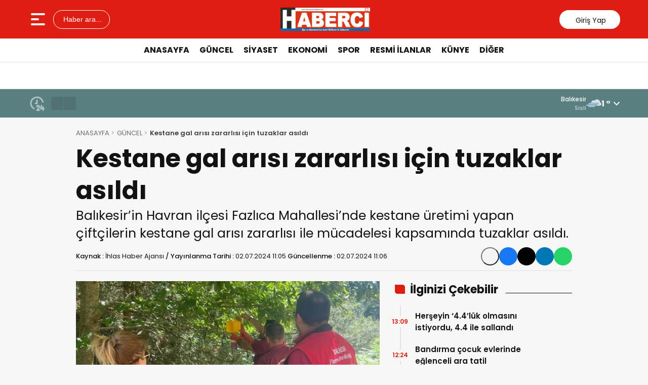

--- FILE ---
content_type: text/html; charset=UTF-8
request_url: https://www.habercigazetesi.net/guncel/kestane-gal-arisi-zararlisi-icin-tuzaklar-asildi.html
body_size: 24806
content:
<!doctype html><html lang="tr"><head><script data-no-optimize="1">var litespeed_docref=sessionStorage.getItem("litespeed_docref");litespeed_docref&&(Object.defineProperty(document,"referrer",{get:function(){return litespeed_docref}}),sessionStorage.removeItem("litespeed_docref"));</script> 
 <script>!function(){var t=document.createElement("script");t.setAttribute("src",'https://cdn.p.analitik.bik.gov.tr/tracker'+(typeof Intl!=="undefined"?(typeof (Intl||"").PluralRules!=="undefined"?'1':typeof Promise!=="undefined"?'2':typeof MutationObserver!=='undefined'?'3':'4'):'4')+'.js'),t.setAttribute("data-website-id","2bbe6089-9724-48ab-85da-e4ad11468a38"),t.setAttribute("data-host-url",'//2bbe6089-9724-48ab-85da-e4ad11468a38.collector.p.analitik.bik.gov.tr'),document.head.appendChild(t)}();</script> <meta name="title" content="Kestane gal arısı zararlısı için tuzaklar asıldı" /><meta name="description" content="Balıkesir’in Havran ilçesi Fazlıca Mahallesi’nde kestane üretimi yapan çiftçilerin kestane gal arısı zararlısı ile mücadelesi kapsamında tuzaklar asıldı."><meta name="datePublished" content="2024-07-02T11:05:19+03:00"><meta name="dateModified" content="2024-07-02T11:05:19+03:00"><meta name="url" content="https://www.habercigazetesi.net/guncel/kestane-gal-arisi-zararlisi-icin-tuzaklar-asildi.html"><meta name="articleAuthor" content="İhlas Haber Ajansı" /><meta name="articleSection" content="news" /> <script async src="https://www.googletagmanager.com/gtag/js?id=G-MCEY9W1KQ8"></script> <script>window.dataLayer = window.dataLayer || [];
  function gtag(){dataLayer.push(arguments);}
  gtag('js', new Date());

  gtag('config', 'G-MCEY9W1KQ8');</script> <meta charset="UTF-8" /><meta name="viewport" content="width=device-width, initial-scale=1.0, minimum-scale=1.0, maximum-scale=5.0"><meta name="robots" content="index, follow"><link rel="shortcut icon" href="https://www.habercigazetesi.net/wp-content/uploads/2023/05/habercifavicon.png" /><meta property="og:locale" content="tr_TR"><meta property="og:site_name" content="Balıkesir Haberci Gazetesi"><title>Kestane gal arısı zararlısı için tuzaklar asıldı</title><meta name="description" content="Balıkesir’in Havran ilçesi Fazlıca Mahallesi’nde kestane üretimi yapan çiftçilerin kestane gal arısı zararlısı ile mücadelesi kapsamında tuzaklar asıldı."><meta property="og:title" content="Kestane gal arısı zararlısı için tuzaklar asıldı"><meta property="og:description" content="Balıkesir’in Havran ilçesi Fazlıca Mahallesi’nde kestane üretimi yapan çiftçilerin kestane gal arısı zararlısı ile mücadelesi kapsamında tuzaklar asıldı."><meta property="og:url" content="https://www.habercigazetesi.net/guncel/kestane-gal-arisi-zararlisi-icin-tuzaklar-asildi.html"><meta property="og:type" content="article"><meta property="article:published_time" content="2024-07-02T11:05:19+03:00"><meta property="article:modified_time" content="2024-07-02T11:05:19+03:00"><meta property="og:image" content="https://www.habercigazetesi.net/wp-content/uploads/2024/07/ari.jpg"><meta property="og:image:width" content="1200"><meta property="og:image:height" content="630"><meta name="author" content="İhlas Haber Ajansı"><meta name="twitter:card" content="summary_large_image"><meta name="twitter:title" content="Kestane gal arısı zararlısı için tuzaklar asıldı"><meta name="twitter:description" content="Balıkesir’in Havran ilçesi Fazlıca Mahallesi’nde kestane üretimi yapan çiftçilerin kestane gal arısı zararlısı ile mücadelesi kapsamında tuzaklar asıldı."><meta name="twitter:image" content="https://www.habercigazetesi.net/wp-content/uploads/2024/07/ari.jpg"><meta name='robots' content='index, follow, max-image-preview:large, max-snippet:-1, max-video-preview:-1' /><style>img:is([sizes="auto" i], [sizes^="auto," i]) { contain-intrinsic-size: 3000px 1500px }</style><link rel="canonical" href="https://www.habercigazetesi.net/guncel/kestane-gal-arisi-zararlisi-icin-tuzaklar-asildi.html" /><meta property="og:locale" content="tr_TR" /><meta property="og:type" content="article" /><meta property="og:title" content="Kestane gal arısı zararlısı için tuzaklar asıldı - Haberci Gazetesi" /><meta property="og:description" content="Balıkesir’in Havran ilçesi Fazlıca Mahallesi’nde kestane üretimi yapan çiftçilerin kestane gal arısı zararlısı ile mücadelesi kapsamında tuzaklar asıldı." /><meta property="og:url" content="https://www.habercigazetesi.net/guncel/kestane-gal-arisi-zararlisi-icin-tuzaklar-asildi.html" /><meta property="og:site_name" content="Balıkesir Haberci Gazetesi" /><meta property="article:publisher" content="https://www.facebook.com/BalikesirHaberci" /><meta property="article:published_time" content="2024-07-02T08:05:19+00:00" /><meta property="og:image" content="https://www.habercigazetesi.net/wp-content/uploads/2024/07/ari.jpg" /><meta property="og:image:width" content="790" /><meta property="og:image:height" content="420" /><meta property="og:image:type" content="image/jpeg" /><meta name="author" content="İhlas Haber Ajansı" /><meta name="twitter:card" content="summary_large_image" /><meta name="twitter:label1" content="Yazan:" /><meta name="twitter:data1" content="İhlas Haber Ajansı" /><meta name="twitter:label2" content="Tahmini okuma süresi" /><meta name="twitter:data2" content="1 dakika" /> <script type="application/ld+json" class="yoast-schema-graph">{"@context":"https://schema.org","@graph":[{"@type":"Article","@id":"https://www.habercigazetesi.net/guncel/kestane-gal-arisi-zararlisi-icin-tuzaklar-asildi.html#article","isPartOf":{"@id":"https://www.habercigazetesi.net/guncel/kestane-gal-arisi-zararlisi-icin-tuzaklar-asildi.html"},"author":{"name":"İhlas Haber Ajansı","@id":"https://www.habercigazetesi.net/#/schema/person/8a930f124d754fdff8475b84e3ff9e46"},"headline":"Kestane gal arısı zararlısı için tuzaklar asıldı","datePublished":"2024-07-02T08:05:19+00:00","mainEntityOfPage":{"@id":"https://www.habercigazetesi.net/guncel/kestane-gal-arisi-zararlisi-icin-tuzaklar-asildi.html"},"wordCount":114,"commentCount":0,"publisher":{"@id":"https://www.habercigazetesi.net/#organization"},"image":{"@id":"https://www.habercigazetesi.net/guncel/kestane-gal-arisi-zararlisi-icin-tuzaklar-asildi.html#primaryimage"},"thumbnailUrl":"https://www.habercigazetesi.net/wp-content/uploads/2024/07/ari.jpg","keywords":["arı","balıkesir","çiftçi","havran","kestane gal arısı","tuzak"],"articleSection":["GÜNCEL"],"inLanguage":"tr","potentialAction":[{"@type":"CommentAction","name":"Comment","target":["https://www.habercigazetesi.net/guncel/kestane-gal-arisi-zararlisi-icin-tuzaklar-asildi.html#respond"]}]},{"@type":"WebPage","@id":"https://www.habercigazetesi.net/guncel/kestane-gal-arisi-zararlisi-icin-tuzaklar-asildi.html","url":"https://www.habercigazetesi.net/guncel/kestane-gal-arisi-zararlisi-icin-tuzaklar-asildi.html","name":"Kestane gal arısı zararlısı için tuzaklar asıldı - Haberci Gazetesi","isPartOf":{"@id":"https://www.habercigazetesi.net/#website"},"primaryImageOfPage":{"@id":"https://www.habercigazetesi.net/guncel/kestane-gal-arisi-zararlisi-icin-tuzaklar-asildi.html#primaryimage"},"image":{"@id":"https://www.habercigazetesi.net/guncel/kestane-gal-arisi-zararlisi-icin-tuzaklar-asildi.html#primaryimage"},"thumbnailUrl":"https://www.habercigazetesi.net/wp-content/uploads/2024/07/ari.jpg","datePublished":"2024-07-02T08:05:19+00:00","breadcrumb":{"@id":"https://www.habercigazetesi.net/guncel/kestane-gal-arisi-zararlisi-icin-tuzaklar-asildi.html#breadcrumb"},"inLanguage":"tr","potentialAction":[{"@type":"ReadAction","target":["https://www.habercigazetesi.net/guncel/kestane-gal-arisi-zararlisi-icin-tuzaklar-asildi.html"]}]},{"@type":"ImageObject","inLanguage":"tr","@id":"https://www.habercigazetesi.net/guncel/kestane-gal-arisi-zararlisi-icin-tuzaklar-asildi.html#primaryimage","url":"https://www.habercigazetesi.net/wp-content/uploads/2024/07/ari.jpg","contentUrl":"https://www.habercigazetesi.net/wp-content/uploads/2024/07/ari.jpg","width":790,"height":420},{"@type":"BreadcrumbList","@id":"https://www.habercigazetesi.net/guncel/kestane-gal-arisi-zararlisi-icin-tuzaklar-asildi.html#breadcrumb","itemListElement":[{"@type":"ListItem","position":1,"name":"Ana sayfa","item":"https://www.habercigazetesi.net/"},{"@type":"ListItem","position":2,"name":"Kestane gal arısı zararlısı için tuzaklar asıldı"}]},{"@type":"WebSite","@id":"https://www.habercigazetesi.net/#website","url":"https://www.habercigazetesi.net/","name":"Balıkesir Haberci Gazetesi","description":"Balıkesir Bölgesi güncel haber, son dakika haber, spor, siyaset, magazin ve Balıkesir yerel haberleri","publisher":{"@id":"https://www.habercigazetesi.net/#organization"},"potentialAction":[{"@type":"SearchAction","target":{"@type":"EntryPoint","urlTemplate":"https://www.habercigazetesi.net/?s={search_term_string}"},"query-input":{"@type":"PropertyValueSpecification","valueRequired":true,"valueName":"search_term_string"}}],"inLanguage":"tr"},{"@type":"Organization","@id":"https://www.habercigazetesi.net/#organization","name":"alıkesir Haberci Gazetecilik Yayıncılık Reklamcılık Matbaacılık Hizmetleri Elektronik San. ve Tic. Ltd. Şti.","url":"https://www.habercigazetesi.net/","logo":{"@type":"ImageObject","inLanguage":"tr","@id":"https://www.habercigazetesi.net/#/schema/logo/image/","url":"","contentUrl":"","caption":"alıkesir Haberci Gazetecilik Yayıncılık Reklamcılık Matbaacılık Hizmetleri Elektronik San. ve Tic. Ltd. Şti."},"image":{"@id":"https://www.habercigazetesi.net/#/schema/logo/image/"},"sameAs":["https://www.facebook.com/BalikesirHaberci"]},{"@type":"Person","@id":"https://www.habercigazetesi.net/#/schema/person/8a930f124d754fdff8475b84e3ff9e46","name":"İhlas Haber Ajansı","image":{"@type":"ImageObject","inLanguage":"tr","@id":"https://www.habercigazetesi.net/#/schema/person/image/","url":"https://www.habercigazetesi.net/wp-content/litespeed/avatar/cca29537aae38b5b83ca1762c319730c.jpg?ver=1762695481","contentUrl":"https://www.habercigazetesi.net/wp-content/litespeed/avatar/cca29537aae38b5b83ca1762c319730c.jpg?ver=1762695481","caption":"İhlas Haber Ajansı"}}]}</script> <link rel='dns-prefetch' href='//vjs.zencdn.net' /><link rel='dns-prefetch' href='//cdn.jsdelivr.net' /><link rel="alternate" type="application/rss+xml" title="Balıkesir Haberci Gazetesi &raquo; Kestane gal arısı zararlısı için tuzaklar asıldı yorum akışı" href="https://www.habercigazetesi.net/guncel/kestane-gal-arisi-zararlisi-icin-tuzaklar-asildi.html/feed" /><style id="litespeed-ccss">a,article,b,body,div,form,h1,h3,header,html,i,img,label,nav,p,section,span,strong{margin:0;padding:0;border:0;font-size:100%;vertical-align:baseline;text-decoration:none;letter-spacing:0;word-spacing:0}html{-webkit-font-smoothing:antialiased;-moz-osx-font-smoothing:grayscale}body{height:auto;color:var(--siyah_color);font-size:14px;overflow-x:hidden;margin:0 auto;background:var(--body)}img{vertical-align:middle;border-style:none;object-fit:cover}input[type="text"]{-webkit-appearance:none;-moz-appearance:none;appearance:none;border-radius:0;font-family:var(--fontfamily)}.temizle{clear:both}.ortala_header{width:calc(100% - 30px);max-width:calc(1200px - 30px);display:flex;flex-wrap:inherit;align-items:center;justify-content:space-between;padding:0 15px;margin:0 auto}.genelortala,.genelortala_header{width:calc(100% - 30px);max-width:calc(1200px - 30px);display:block;position:relative;padding:0 15px;margin:0 auto}.ust_bosluk{display:block;margin-top:20px}.swiper-container,.swiper-wrapper{min-height:10px}.header{display:flex;flex-wrap:nowrap;justify-content:flex-start;background:var(--kirmizi);height:auto;padding:15px 0}.menuarama{align-items:center!important;display:flex!important}.logo{align-items:center!important;display:flex!important;justify-content:center}.logo img{width:auto;height:46px}header .sosyal{align-items:center!important;display:flex!important;justify-content:flex-end}header .sosyal a{display:block;color:var(--beyaz);font-size:18px;margin:0 4px}header .sosyal .iconify[data-icon="gg:facebook"],header .sosyal .iconify[data-icon="ri:twitter-x-line"],header .sosyal .iconify[data-icon="streamline:instagram-solid"],header .sosyal .iconify[data-icon="mdi:linkedin"]{font-size:22px;color:var(--beyaz);display:inline-block;vertical-align:middle}header .sosyal a.giris{width:calc(120px - 20px);height:37px;line-height:37px;overflow:hidden;background:var(--beyazbg);border-radius:20px;padding:0 10px;margin:0 0 0 5px;color:var(--siyah_color);text-align:center}header .sosyal a.giris strong{font-size:14px;font-weight:400}header .sosyal a.giris .iconify[data-icon="material-symbols:person-outline-rounded"]{font-size:22px;display:inline-block;vertical-align:middle}.nav{width:100%;height:auto;display:block;position:relative;margin:0 auto;padding:5px 0;background:var(--beyazbg);border-bottom:1px solid var(--border)}.nav nav ul{width:100%;height:auto;display:block;margin:0 0 0 0;padding:0 0 0 0;text-align:center;list-style:none}.nav nav ul>li{position:relative;padding:0 0 0 0;list-style:none;display:inline-table}.nav nav ul>li>a{width:auto;height:36px;line-height:36px;display:block;text-decoration:none;position:relative;text-transform:uppercase;font-size:16px;font-weight:700;color:var(--siyah_color);padding:0 10px}.nav nav ul>li>a:after{content:"";display:block;background:none repeat scroll 0 0#fff0;background-color:var(--kirmizi);bottom:0;height:2px;left:50%;position:absolute;width:0}.nav nav ul li ul{position:absolute;display:none;background:var(--beyazbg);min-width:225px;z-index:99;padding:0}.nav nav ul li ul{top:100%;left:0;text-align:left;background:var(--beyazbg);-webkit-box-shadow:0 0 15px 0 rgb(0 0 0/20%);box-shadow:0 0 15px 0 rgb(0 0 0/20%);animation:ulin 0.5s ease 0s 1 normal forwards}@keyframes ulin{from{transform:translateY(-10px);opacity:0}to{transform:translateY(0);opacity:1}}.nav nav ul li ul li{position:relative;list-style:none;display:block;border-bottom:1px solid #ffffff24;width:calc(100% - 0px);display:block;height:auto;padding:0 0 0 0;margin:0 0}.nav nav ul li ul li a{width:calc(100% - 30px);display:block;height:auto;padding:10px 15px 8px 15px;margin:0 0;line-height:1.4;color:var(--siyah_color);text-decoration:none;font-size:15px;font-weight:400;text-transform:unset}.nav nav ul li ul li:last-child{border-bottom:0}.nav nav ul>li>ul>li>a:after{height:1px}section#anafinans{width:100%;height:auto;display:block;position:relative;margin:0 auto;padding:5px 0;background:var(--beyazbg);border-bottom:1px solid var(--border)}section#anafinans .ust_finans{width:100%;overflow:hidden;position:relative}section#anafinans .ust_finans .finans-item{display:flex;flex-direction:column;position:relative;height:100%;justify-content:flex-start;border-right:1px dashed var(--border)}section#anafinans .ust_finans .finans-baslik{font-size:14px;font-weight:600;color:var(--siyah);margin-bottom:0;position:relative;width:100%;padding-right:0;padding-left:15px;box-sizing:border-box;position:relative}section#anafinans .ust_finans .finans-baslik .iconify{position:absolute;left:-3px;top:50%;transform:translateY(-50%);animation:hareketliIcon 2s ease-in-out infinite;font-size:18px;color:inherit}section#anafinans .ust_finans .finans-baslik .iconify[data-icon="openmoji:hyphen-minus"]{animation:unset;font-size:16px}@keyframes hareketliIcon{0%{transform:translateY(-50%) translateY(0)}50%{transform:translateY(-50%) translateY(-5px)}100%{transform:translateY(-50%) translateY(0)}}section#anafinans .ust_finans .finans-fiyat{font-size:14px;font-weight:700;display:flex;align-items:center;justify-content:flex-start;gap:5px}section#anafinans .ust_finans .finans-fiyat.up,section#anafinans .ust_finans .iconify[data-icon="material-symbols:arrow-warm-up-rounded"]{color:#00b74a}section#anafinans .ust_finans .finans-fiyat.down,section#anafinans .ust_finans .iconify[data-icon="material-symbols:arrow-cool-down-rounded"]{color:#e60023}section#anafinans .ust_finans .finans-fiyat span.fark{font-size:11px;opacity:.7;color:var(--siyah);font-weight:500;margin-top:2px}.ust_finans{visibility:hidden;opacity:0}.ust_finans .swiper-slide{flex-shrink:0;width:auto;height:auto;border-right:1px dashed rgb(255 255 255/20%)}@keyframes hareketliIcon{0%{transform:translateY(-50%) translateY(0)}50%{transform:translateY(-50%) translateY(-5px)}100%{transform:translateY(-50%) translateY(0)}}section#son_dakika{width:100%;height:auto;margin:0 0;padding:5px 0;background:var(--kirmizi)}.hdrsndk_bir section#son_dakika{background:#5a7f81}section#son_dakika .ortala_header{justify-content:flex-start}.son_butonlar{display:flex;align-items:center;min-width:110px;flex-shrink:0}.mingcute--hours-line{display:inline-block;width:36px;height:36px;--svg:url("data:image/svg+xml,%3Csvg xmlns='http://www.w3.org/2000/svg' viewBox='0 0 24 24'%3E%3Cg fill='none'%3E%3Cpath d='m12.594 23.258l-.012.002l-.071.035l-.02.004l-.014-.004l-.071-.036q-.016-.004-.024.006l-.004.01l-.017.428l.005.02l.01.013l.104.074l.015.004l.012-.004l.104-.074l.012-.016l.004-.017l-.017-.427q-.004-.016-.016-.018m.264-.113l-.014.002l-.184.093l-.01.01l-.003.011l.018.43l.005.012l.008.008l.201.092q.019.005.029-.008l.004-.014l-.034-.614q-.005-.019-.02-.022m-.715.002a.02.02 0 0 0-.027.006l-.006.014l-.034.614q.001.018.017.024l.015-.002l.201-.093l.01-.008l.003-.011l.018-.43l-.003-.012l-.01-.01z'/%3E%3Cpath fill='%23000' d='M18.243 14.03a1 1 0 0 1 .727 1.213L18.28 18H19v-1a1 1 0 1 1 2 0v1a1 1 0 1 1 0 2v1a1 1 0 1 1-2 0v-1h-2a1 1 0 0 1-.97-1.242l1-4a1 1 0 0 1 1.212-.728ZM13.5 14a2.5 2.5 0 0 1 2.495 2.336L16 16.5v.325c0 .6-.19 1.181-.541 1.663l-.14.175L14.175 20H15a1 1 0 0 1 .117 1.993L15 22h-3a1 1 0 0 1-.837-1.548l.078-.103l2.56-2.987a.83.83 0 0 0 .19-.42l.009-.117V16.5a.5.5 0 0 0-1 0a1 1 0 1 1-2 0a2.5 2.5 0 0 1 2.5-2.5M12 3c4.195 0 7.717 2.87 8.716 6.75a1 1 0 1 1-1.937.5A7 7 0 1 0 8.5 18.064a1 1 0 0 1-1 1.73A9 9 0 0 1 12 3m0 4a1 1 0 0 1 .993.883L13 8v4a1 1 0 0 1-.883.993L12 13h-2a1 1 0 0 1-.117-1.993L10 11h1V8a1 1 0 0 1 1-1'/%3E%3C/g%3E%3C/svg%3E");background-color:currentColor;-webkit-mask-image:var(--svg);mask-image:var(--svg);-webkit-mask-repeat:no-repeat;mask-repeat:no-repeat;-webkit-mask-size:100% 100%;mask-size:100% 100%;margin-right:10px;color:var(--beyaz);animation:softBlink 2.5s ease-in-out infinite}@keyframes softBlink{0%{opacity:1}50%{opacity:.5}100%{opacity:1}}.ust_son_dakika{flex-grow:1;overflow:hidden;position:relative;visibility:hidden;opacity:0}.son_dakika_prev,.son_dakika_next{width:24px;height:26px;background:rgb(0 0 0/10%);color:var(--beyaz);display:flex;align-items:center;justify-content:center;margin-right:1px;font-size:20px;border-radius:3px}.ust_son_dakika .swiper-slide span.saat{font-size:11px;font-weight:400;color:rgb(255 255 255/75%);margin-right:1px}.ust_son_dakika .swiper-slide a{font-size:16px;font-weight:500;color:rgb(255 255 255);overflow:hidden;display:-webkit-box;-webkit-line-clamp:1;-webkit-box-orient:vertical;text-overflow:ellipsis}.header_havadurumu{display:flex;align-items:center;justify-content:flex-end;gap:10px;font-size:14px;min-width:210px;flex-shrink:0;z-index:9;position:relative}.header_havadurumu .bilgiler{text-align:right;display:flex;flex-direction:column;justify-content:center}.header_havadurumu .bilgiler strong{font-weight:500;font-size:12px;color:var(--beyaz)}.header_havadurumu .bilgiler span{font-size:11px;color:var(--beyaz);opacity:.8}.header_havadurumu img.havaImg{width:30px;height:30px;object-fit:contain}.header_havadurumu .hava_dropdown_toggle{padding:6px 0;border-radius:4px;display:flex;align-items:center;font-weight:700;color:var(--beyaz);white-space:nowrap;font-size:16px}.header_havadurumu .hava_dropdown_toggle svg{margin-left:5px}.header_havadurumu .hava_dropdown{position:absolute;top:100%;right:0;background:#fff;border:1px solid #ddd;z-index:999;width:150px;max-height:200px;overflow-y:auto;box-shadow:0 2px 6px rgb(0 0 0/.2);border-radius:4px;padding:5px 0}.header_havadurumu .hava_dropdown ul{list-style:none;margin:0;padding:0}.header_havadurumu .hava_dropdown ul li{padding:5px 10px;font-size:12px}@keyframes hareketliIcon{0%{transform:translateY(-40%) translateY(0)}50%{transform:translateY(-40%) translateY(-5px)}100%{transform:translateY(-40%) translateY(0)}}#detay_sayfasi{display:block;margin-bottom:30px}#detay_sayfasi .sol{width:calc(100% - 380px);height:auto;overflow:hidden;display:block;position:relative;float:left;margin-right:20px}.article-title{display:block;overflow:hidden}.article-title h1{font-size:3.5em;font-weight:700;color:var(--siyah_color);line-height:1.3}.dateshare{display:flex;justify-content:space-between;align-items:center;flex-wrap:wrap;padding:10px 0;border-bottom:1px solid var(--border)}.article-date{text-align:left;font-size:13px;color:var(--siyah_color)}.article-date ul{list-style:none;padding:0;margin:0}.article-date li{margin-bottom:0}.article-date li strong{color:var(--siyah_color);font-weight:500}.article-date li span{font-weight:400}.article-share{display:flex;gap:10px}#ttsControls button{vertical-align:middle;display:inline-block;width:36px;height:36px;line-height:36px;background:#f4f4f4;border-radius:50%;text-align:center;color:#555;font-size:20px;position:relative;overflow:hidden}.article-share a{display:inline-block;width:36px;height:36px;line-height:33px;background:#f4f4f4;border-radius:50%;text-align:center;color:#555;font-size:18px;position:relative;overflow:hidden}.article-share a::before,#ttsControls button::before{content:"";position:absolute;width:200%;height:200%;background:rgb(255 255 255/.2);top:50%;left:50%;transform:translate(-50%,-50%);border-radius:50%;opacity:0}.article-share a:nth-last-child(4){background:#1877f2;color:#fff}.article-share a:nth-last-child(3){background:#000;color:#fff}.article-share a:nth-last-child(2){background:#0077b5;color:#fff}.article-share a:last-child{background:#25d366;color:#fff}.article-share a .iconify{vertical-align:middle}article#articleBody{display:block;overflow:hidden}article#articleBody .one_cikan{width:100%;height:auto;display:block;overflow:hidden;margin:20px 0}article#articleBody .one_cikan img{width:100%;height:auto;display:block;overflow:hidden;margin:0px!important}article#articleBody p{font-size:18px;font-weight:400;line-height:1.8;margin-bottom:15px;overflow:hidden;color:var(--siyah_color);word-break:break-word}article#articleBody img{max-width:100%;height:auto;object-fit:contain}article#articleBody img{margin:0 0 20px 0}#detay_sayfasi .sag{width:360px;position:relative;overflow:hidden}.sag_baslik{width:calc(100% - 40px);height:auto;overflow:hidden;display:block;position:relative;margin:0 0 15px 0;padding:0 0 0 40px}.sag_baslik:after{width:20px;height:18px;overflow:hidden;display:block;position:absolute;content:"";top:50%;transform:translateY(-50%);left:10px;background:var(--kirmizi);border-top-left-radius:1px;border-top-right-radius:5px;border-bottom-left-radius:5px;border-bottom-right-radius:1px}.sag_baslik:before{width:100%;height:1px;overflow:hidden;display:block;position:absolute;content:"";background:var(--siyah);bottom:8px;z-index:1}.sag_baslik h3{width:auto;height:32px;overflow:hidden;display:inline-flex;font-size:22px;font-weight:700;color:var(--siyah_color);background:var(--body);position:relative;z-index:2;padding-right:15px}ul.benzer_haberler{width:100%;margin-top:20px;padding:0;position:relative;overflow:hidden}ul.benzer_haberler li{width:calc(100% - 40px);height:66px;margin:0 0 0 0;padding:0 0 0 40px;position:relative;display:flex;align-items:center;box-sizing:border-box}ul.benzer_haberler li:after{content:"";position:absolute;top:0;left:20px;width:2px;height:100%;background:var(--border);z-index:1}ul.benzer_haberler li a{width:calc(100% - 10px);font-size:15px;font-weight:600;color:var(--siyah_color);overflow:hidden;display:-webkit-box;-webkit-line-clamp:2;-webkit-box-orient:vertical;text-overflow:ellipsis;white-space:normal;margin:0 0 0 10px}ul.benzer_haberler li span{width:40px;height:22px;line-height:22px;overflow:hidden;display:block;position:absolute;content:"";background:var(--body);top:50%;transform:translateY(-50%);left:0;font-size:12px;font-weight:600;color:var(--kirmizi);text-align:center;border-radius:0%;z-index:2}.reklamCerceve{width:1090px;left:50%;background:#fff0;z-index:2;position:fixed;transform:translateX(-50%);align-self:flex-start}footer .footer .accordion-header .accordion-icon{position:absolute;right:0;top:50%;transform:translateY(-50%) rotate(0deg);font-size:14px;display:none}#e_bulten_alan .eBultenAbone *{box-sizing:border-box}#e_bulten_alan .eBultenAbone input{width:calc(100% - 46px);height:46px;background:rgb(0 0 0/25%);border:1px solid rgb(255 255 255/5%);border-right:none;outline:none;font-size:15px;font-weight:400;color:var(--beyaz);border-radius:0!important;padding:0 20px;float:left}@media (min-width:981px) and (max-width:1377px){.genelortala{width:calc(100% - 30px);max-width:calc(1010px - 30px)}}@media (min-width:981px) and (max-width:1200px){.nav nav ul>li>a{font-size:14px;font-weight:600;padding:0 5px}}@media (max-width:1100px){.reklamCerceve{display:none}}@media (max-width:980px){.reklamCerceve{display:none}.nav nav ul>li>a{font-size:14px;font-weight:600;padding:0 5px}.article-title h1{font-size:28px;line-height:1.3}#detay_sayfasi .sol{width:calc(100% - 0px);float:unset;margin-right:0}article#articleBody p{font-size:16px;line-height:1.6}#detay_sayfasi .sag{width:calc(100% - 0px)}}@media (max-width:768px){.ortala_header,.genelortala,.genelortala_header{width:calc(100% - 20px);max-width:calc(1200px - 20px);padding:0 10px}.header_havadurumu{display:none}.logo img{width:auto;height:42px}.ust_bosluk{margin-top:20px}header .sosyal a{display:none}header .sosyal a.giris{width:37px;height:37px;overflow:hidden;border-radius:100%;padding:0;display:block;text-align:center}header .sosyal a.giris span{display:none}.nav{display:none}.article-title h1{font-size:24px;line-height:1.3;margin-bottom:10px}.article-date{width:100%}.article-date li{float:left;margin-right:10px}.article-share{width:100%;justify-content:center;margin-top:10px}.article-share a{width:32px;height:32px;line-height:32px;font-size:14px}footer .footer .accordion-header .accordion-icon{display:block}}@media (max-width:640px){header .sosyal a.giris span{display:none}.son_dakika_prev,.son_dakika_next{display:none}.son_butonlar{min-width:47px}.ust_son_dakika .swiper-slide span.saat{font-size:10px}.ust_son_dakika .swiper-slide a{font-size:14px}section#anafinans .ust_finans .finans-baslik{font-size:12px}section#anafinans .ust_finans .finans-fiyat{font-size:11px}section#anafinans .ust_finans .finans-fiyat span.fark{font-size:10px}section#anafinans .ust_finans .finans-baslik .iconify{font-size:14px}}.hamburger-icon{width:auto;height:auto;line-height:30px;overflow:hidden;display:block;position:relative;margin:0 5px 0 0;padding:0 5px 0 0;font-size:26px;color:var(--beyaz);background:none;border:none;outline:none;z-index:99}.hamburger-icon svg{vertical-align:middle}.side-menu{position:fixed;top:0;left:0;width:300px;height:calc(100% - 0px);background:var(--mobilbg);transform:translateX(-100%);z-index:9999999;padding-top:0}.menu-overlay{position:fixed;top:0;left:0;width:100%;height:100%;backdrop-filter:blur(3px);background-color:rgb(0 0 0/.3);opacity:0;visibility:hidden;z-index:999998}.arama-buton{width:auto;height:37px;overflow:hidden;border:1px solid var(--beyaz);background:#fff0;border-radius:20px;padding:0 15px;font-size:14px;color:var(--beyaz);outline:none}.arama-buton .iconify[data-icon="material-symbols:search-rounded"]{font-size:22px;color:var(--beyaz);display:inline-block;vertical-align:middle}.arama-panel{width:calc(90% - 30px);max-width:calc(900px - 30px);height:auto;display:none;position:fixed;top:50%;left:50%;transform:translate(-50%,-50%) scale(.9);padding:0 0;box-shadow:0 4px 6px rgb(0 0 0/.1);z-index:1001;opacity:0}#aramaOverlay{display:none;position:fixed;top:0;left:0;width:100%;height:100%;backdrop-filter:blur(3px);background-color:rgb(0 0 0/.3);z-index:1000;opacity:0}.arama-panel form{position:relative}.arama-panel input{width:calc(100% - 100px);height:auto;overflow:hidden;display:block;position:relative;padding:15px 70px 15px 30px;border:0;outline:0;font-size:18px;font-weight:700;border-radius:9999px;z-index:1}.arama-panel button{width:auto;height:auto;overflow:hidden;display:block;position:absolute;z-index:2;top:50%;transform:translateY(-50%);right:20px;font-size:22px;color:var(--siyah_color);border:0;outline:none;background:#fff0}.yorumun_alani .yorumacevapveren a{font-weight:700;color:var(--kirmizi)}.kural-overlay{position:fixed;top:0;left:0;width:100%;height:100%;backdrop-filter:blur(3px);background-color:rgb(0 0 0/.3);z-index:999}.kural-modal{position:fixed;top:50%;left:50%;transform:translate(-50%,-50%);background:#fff;padding:20px 15px;border-radius:5px;z-index:1000;width:90%;max-width:600px;box-shadow:0 0 20px rgb(0 0 0/.3)}.kural-modal .kapat{position:absolute;top:10px;right:15px;font-size:20px}.kural-icerik{height:auto}.kural-icerik h3{width:100%;height:auto;overflow:hidden;display:block;margin-bottom:10px;padding-bottom:5px;border-bottom:1px solid var(--border);font-size:18px!important;font-weight:700;color:var(--kirmizi)}.kural-icerik h3 i{padding:0 5px 0 2px}.kural-icerik p{font-size:14px;font-weight:400}.kural-icerik ol{width:calc(100% - 20px);height:auto;overflow:hidden;padding:0 0 0 20px;margin:15px 0 0 0}.kural-icerik ol li{margin-bottom:10px;font-size:14px;font-weight:400}.kural-alert{background-color:#ffebeb;color:#c0392b;border-left:4px solid #e74c3c;padding:10px 15px;margin:15px 0 0;border-radius:4px;font-size:14px;display:none;opacity:0}ul.thewp_sayfayolu{width:100%;height:auto;overflow:hidden;display:block;position:relative;margin:0 0 10px 0;padding:0 0 0 0}ul.thewp_sayfayolu li{width:auto;height:20px;line-height:20px;overflow:hidden;display:block;position:relative;margin:0 0 0 0;padding:0 0 0 0;float:left}ul.thewp_sayfayolu li a{position:relative;margin:0 5px 0 0;padding:0 10px 0 0;color:var(--siyah_color);opacity:.6;font-size:13px;height:20px;line-height:20px}ul.thewp_sayfayolu li a:after{width:auto;height:auto;position:absolute;content:">";right:0;color:var(--siyah_color);opacity:.6;font-size:13px;top:50%;transform:translateY(-50%)}ul.thewp_sayfayolu li strong{color:var(--siyah_color);opacity:.8;font-size:13px;font-weight:600;display:-webkit-box;-webkit-line-clamp:1;-webkit-box-orient:vertical;text-overflow:ellipsis;white-space:normal;height:20px;line-height:22px}@media (max-width:980px){ul.thewp_sayfayolu li a,ul.thewp_sayfayolu li strong{font-size:11px}ul.thewp_sayfayolu li a:after{top:55%;transform:translateY(-50%)}}@media (max-width:640px){.side-menu{width:100%}.arama-buton{display:none}}:root{--swiper-theme-color:#007aff}:host{position:relative;display:block;margin-left:auto;margin-right:auto;z-index:1}.swiper{margin-left:auto;margin-right:auto;position:relative;overflow:hidden;list-style:none;padding:0;z-index:1;display:block}.swiper-wrapper{position:relative;width:100%;height:100%;z-index:1;display:flex;box-sizing:content-box}.swiper-wrapper{transform:translate3d(0,0,0)}.swiper-slide{flex-shrink:0;width:100%;height:100%;position:relative;display:block}:root{--swiper-navigation-size:44px}:root{--body:#f7f7f7;--mobilbg:#121212;--mobil_color:#ffffff;--yatay_bg:#de1e12;--yesil:#439d2b;--turuncu:#f56e00;--mor:#3b2167;--mavi:#1666d9;--kirmizi_color:#de1e12;--kirmizi:#de1e12;--siyah:#121212;--siyah_color:#121212;--hardal:#e1a500;--beyaz:#ffffff;--beyazbg:#ffffff;--border:#e1e1e1;--gribg:#fbfbfb;--fontfamily:"source_sans_proregular", "Poppins", sans-serif;--mansetfamily:"source_sans_proregular", "Merriweather", sans-serif}body{font-family:var(--fontfamily)}.lazyload{background-image:none!important}.lazyload:before{background-image:none!important}img{-webkit-user-drag:none}</style><link rel="preload" data-asynced="1" data-optimized="2" as="style" onload="this.onload=null;this.rel='stylesheet'" href="https://www.habercigazetesi.net/wp-content/litespeed/css/1b4cf375941ab98e5170a7613235b81d.css?ver=d1975" /><script data-optimized="1" type="litespeed/javascript" data-src="https://www.habercigazetesi.net/wp-content/plugins/litespeed-cache/assets/js/css_async.min.js"></script> <link data-asynced="1" as="style" onload="this.onload=null;this.rel='stylesheet'"  rel='preload' id='videojs-css-css' href='https://vjs.zencdn.net/8.9.0/video-js.css?ver=6.8.3' type='text/css' media='all' /> <script type="litespeed/javascript" data-src="https://www.habercigazetesi.net/wp-includes/js/jquery/jquery.min.js" id="jquery-core-js"></script> <link rel="https://api.w.org/" href="https://www.habercigazetesi.net/wp-json/" /><link rel="alternate" title="JSON" type="application/json" href="https://www.habercigazetesi.net/wp-json/wp/v2/posts/188850" /><link rel='shortlink' href='https://www.habercigazetesi.net/?p=188850' /><link rel="alternate" title="oEmbed (JSON)" type="application/json+oembed" href="https://www.habercigazetesi.net/wp-json/oembed/1.0/embed?url=https%3A%2F%2Fwww.habercigazetesi.net%2Fguncel%2Fkestane-gal-arisi-zararlisi-icin-tuzaklar-asildi.html" /><link rel="alternate" title="oEmbed (XML)" type="text/xml+oembed" href="https://www.habercigazetesi.net/wp-json/oembed/1.0/embed?url=https%3A%2F%2Fwww.habercigazetesi.net%2Fguncel%2Fkestane-gal-arisi-zararlisi-icin-tuzaklar-asildi.html&#038;format=xml" /><link rel="preconnect" href="https://fonts.googleapis.com"><link rel="preconnect" href="https://fonts.gstatic.com" crossorigin><link rel="preload" as="style" href="https://fonts.googleapis.com/css2?family=Poppins:wght@300;400;500;600;700&#038;family=Merriweather:wght@400;500;600;700&#038;display=swap" onload="this.onload=null;this.rel='stylesheet'">
<noscript><link rel="stylesheet" href="https://fonts.googleapis.com/css2?family=Poppins:wght@300;400;500;600;700&#038;family=Merriweather:wght@400;500;600;700&#038;display=swap"></noscript><noscript><link rel="stylesheet" href="https://www.habercigazetesi.net/wp-content/themes/theHaberV9/css/swiper-bundle.min.css" />
</noscript><link rel="preload" href="https://www.habercigazetesi.net/wp-content/themes/theHaberV9/js/iconify3.1.0.min.js" as="script"></head><body class="wp-singular post-template-default single single-post postid-188850 single-format-standard wp-theme-theHaberV9"><div class="reklamCerceve"></div><header><div class="header"><div class="ortala_header"><div class="menuarama">
<button id="hamburger-icon" class="hamburger-icon" aria-label="Menüyü aç" title="Menüyü aç"><svg xmlns="http://www.w3.org/2000/svg" width="40" height="40" viewBox="0 0 20 20"><rect width="20" height="20" fill="none"/><path fill="currentColor" fill-rule="evenodd" d="M3 5a1 1 0 0 1 1-1h12a1 1 0 1 1 0 2H4a1 1 0 0 1-1-1m0 5a1 1 0 0 1 1-1h6a1 1 0 1 1 0 2H4a1 1 0 0 1-1-1m0 5a1 1 0 0 1 1-1h12a1 1 0 1 1 0 2H4a1 1 0 0 1-1-1" clip-rule="evenodd"/></svg></button>
<button id="aramaAc" class="arama-buton">
<span class="iconify" data-icon="material-symbols:search-rounded"></span> Haber ara...
</button></div><div class="logo">
<a href="https://www.habercigazetesi.net/" title="Balıkesir Haberci Gazetesi"><img data-lazyloaded="1" src="[data-uri]" data-src="https://www.habercigazetesi.net/wp-content/uploads/2023/05/haberci-new-230-x-60.png" alt="Balıkesir Haberci Gazetesi" width="230" height="60" loading="eager" fetchpriority="high" class="logo-img"/></a></div><div class="sosyal">
<a href="https://www.facebook.com/BalikesirHaberci" target="_blank" rel="noopener noreferrer nofollow" title="facebook">
<span class="iconify" data-icon="gg:facebook" data-inline="false"></span>
</a><a href="https://twitter.com/GazetesiHaberci" target="_blank" rel="noopener noreferrer nofollow" title="twitter">
<span class="iconify" data-icon="ri:twitter-x-line" data-inline="false"></span>
</a><a href="https://www.instagram.com/balikesirhaberci/" target="_blank" rel="noopener noreferrer nofollow" title="instagram">
<span class="iconify" data-icon="streamline:instagram-solid" data-inline="false"></span>
</a><a href="https://www.linkedin.com/in/haberci-gazetesi/" target="_blank" rel="noopener noreferrer nofollow" title="linkedin">
<span class="iconify" data-icon="mdi:linkedin" data-inline="false"></span>
</a><a class="giris" href="https://www.habercigazetesi.net/giris-yap" title="Giriş Yap">
<span class="iconify" data-icon="material-symbols:person-outline-rounded"></span>
<strong>Giriş Yap</strong>
</a></div></div></div><div class="nav"><div class="genelortala_header"><nav><nav class="header-menu"><ul><li id="menu-item-4010" class="menu-item menu-item-type-custom menu-item-object-custom menu-item-home menu-item-4010"><a href="https://www.habercigazetesi.net/">ANASAYFA</a></li><li id="menu-item-4218" class="menu-item menu-item-type-taxonomy menu-item-object-category current-post-ancestor current-menu-parent current-post-parent menu-item-4218"><a href="https://www.habercigazetesi.net/kategori/guncel">GÜNCEL</a></li><li id="menu-item-4221" class="menu-item menu-item-type-taxonomy menu-item-object-category menu-item-4221"><a href="https://www.habercigazetesi.net/kategori/siyaset">SİYASET</a></li><li id="menu-item-3993" class="menu-item menu-item-type-taxonomy menu-item-object-category menu-item-3993"><a href="https://www.habercigazetesi.net/kategori/ekonomi">EKONOMİ</a></li><li id="menu-item-3998" class="menu-item menu-item-type-taxonomy menu-item-object-category menu-item-3998"><a href="https://www.habercigazetesi.net/kategori/spor">SPOR</a></li><li id="menu-item-111775" class="menu-item menu-item-type-taxonomy menu-item-object-category menu-item-111775"><a href="https://www.habercigazetesi.net/kategori/resmi-ilan">RESMİ İLANLAR</a></li><li id="menu-item-110435" class="menu-item menu-item-type-post_type menu-item-object-page menu-item-110435"><a href="https://www.habercigazetesi.net/kunye">KÜNYE</a></li><li id="menu-item-110436" class="menu-item menu-item-type-custom menu-item-object-custom menu-item-has-children menu-item-110436"><a href="/">DİĞER</a><ul class="sub-menu"><li id="menu-item-223419" class="menu-item menu-item-type-taxonomy menu-item-object-category menu-item-223419"><a href="https://www.habercigazetesi.net/kategori/ajans">AJANS</a></li><li id="menu-item-252034" class="menu-item menu-item-type-taxonomy menu-item-object-category menu-item-252034"><a href="https://www.habercigazetesi.net/kategori/astroloji">ASTROLOJİ</a></li><li id="menu-item-3992" class="menu-item menu-item-type-taxonomy menu-item-object-category menu-item-3992"><a href="https://www.habercigazetesi.net/kategori/egitim">EĞİTİM</a></li><li id="menu-item-111783" class="menu-item menu-item-type-taxonomy menu-item-object-category menu-item-111783"><a href="https://www.habercigazetesi.net/kategori/kose-yazisi">KÖŞE YAZISI</a></li><li id="menu-item-4001" class="menu-item menu-item-type-taxonomy menu-item-object-category menu-item-4001"><a href="https://www.habercigazetesi.net/kategori/kultursanat">KÜLTÜR&#038;SANAT</a></li><li id="menu-item-3994" class="menu-item menu-item-type-taxonomy menu-item-object-category menu-item-3994"><a href="https://www.habercigazetesi.net/kategori/magazin">MAGAZİN</a></li><li id="menu-item-3996" class="menu-item menu-item-type-taxonomy menu-item-object-category menu-item-3996"><a href="https://www.habercigazetesi.net/kategori/saglik">SAĞLIK</a></li><li id="menu-item-3999" class="menu-item menu-item-type-taxonomy menu-item-object-category menu-item-3999"><a href="https://www.habercigazetesi.net/kategori/teknoloji">TEKNOLOJİ</a></li><li id="menu-item-111774" class="menu-item menu-item-type-taxonomy menu-item-object-category menu-item-111774"><a href="https://www.habercigazetesi.net/kategori/resmigazete">RESMİ GAZETE</a></li><li id="menu-item-111776" class="menu-item menu-item-type-taxonomy menu-item-object-category menu-item-111776"><a href="https://www.habercigazetesi.net/kategori/ozel-haber">ÖZEL HABER</a></li><li id="menu-item-111777" class="menu-item menu-item-type-taxonomy menu-item-object-category menu-item-111777"><a href="https://www.habercigazetesi.net/kategori/roportaj">RÖPORTAJ</a></li><li id="menu-item-183991" class="menu-item menu-item-type-custom menu-item-object-custom menu-item-183991"><a href="/sitemap.xml">SİTEMAP</a></li></ul></li></ul></nav></nav></div></div></header><div class="temizle"></div><section id="anafinans"><div class="genelortala_header"><div class="swiper ust_finans"><div class="swiper-wrapper"><div class="swiper-slide"><div class="finans-item"><div class="finans-baslik">BIST 100 <span class="iconify" data-icon="material-symbols:arrow-cool-down-rounded" data-inline="false"></span></div><div class="finans-fiyat down">
10.565,74 <span class="fark">-0,59%</span></div></div></div><div class="swiper-slide"><div class="finans-item"><div class="finans-baslik">DOLAR <span class="iconify" data-icon="material-symbols:arrow-cool-down-rounded" data-inline="false"></span></div><div class="finans-fiyat down">
42,2668 <span class="fark">-0,01%</span></div></div></div><div class="swiper-slide"><div class="finans-item"><div class="finans-baslik">EURO <span class="iconify" data-icon="material-symbols:arrow-cool-down-rounded" data-inline="false"></span></div><div class="finans-fiyat down">
49,1330 <span class="fark">-0,23%</span></div></div></div><div class="swiper-slide"><div class="finans-item"><div class="finans-baslik">GRAM ALTIN <span class="iconify" data-icon="material-symbols:arrow-cool-down-rounded" data-inline="false"></span></div><div class="finans-fiyat down">
5.551,47 <span class="fark">-1,86%</span></div></div></div><div class="swiper-slide"><div class="finans-item"><div class="finans-baslik">FAİZ <span class="iconify" data-icon="material-symbols:arrow-warm-up-rounded" data-inline="false"></span></div><div class="finans-fiyat up">
40,24 <span class="fark">0,10%</span></div></div></div><div class="swiper-slide"><div class="finans-item"><div class="finans-baslik">GÜMÜŞ GRAM <span class="iconify" data-icon="material-symbols:arrow-cool-down-rounded" data-inline="false"></span></div><div class="finans-fiyat down">
68,85 <span class="fark">-3,15%</span></div></div></div><div class="swiper-slide"><div class="finans-item"><div class="finans-baslik">BITCOIN <span class="iconify" data-icon="material-symbols:arrow-warm-up-rounded" data-inline="false"></span></div><div class="finans-fiyat up">
95.307,00 <span class="fark">0,10%</span></div></div></div><div class="swiper-slide"><div class="finans-item"><div class="finans-baslik">GBP/TRY <span class="iconify" data-icon="material-symbols:arrow-cool-down-rounded" data-inline="false"></span></div><div class="finans-fiyat down">
55,6866 <span class="fark">-0,25%</span></div></div></div><div class="swiper-slide"><div class="finans-item"><div class="finans-baslik">EUR/USD <span class="iconify" data-icon="material-symbols:arrow-cool-down-rounded" data-inline="false"></span></div><div class="finans-fiyat down">
1,1621 <span class="fark">-0,10%</span></div></div></div><div class="swiper-slide"><div class="finans-item"><div class="finans-baslik">BRENT <span class="iconify" data-icon="material-symbols:arrow-warm-up-rounded" data-inline="false"></span></div><div class="finans-fiyat up">
64,39 <span class="fark">2,19%</span></div></div></div><div class="swiper-slide"><div class="finans-item"><div class="finans-baslik">ÇEYREK ALTIN <span class="iconify" data-icon="material-symbols:arrow-cool-down-rounded" data-inline="false"></span></div><div class="finans-fiyat down">
9.076,65 <span class="fark">-1,86%</span></div></div></div></div></div></div></section><div class="hdrsndk_bir"><section id="son_dakika"><div class="ortala_header"><div class="son_butonlar">
<span class="mingcute--hours-line"></span><div class="son_dakika_prev">
<span class="iconify" data-icon="mdi:chevron-left" data-inline="false"></span></div><div class="son_dakika_next">
<span class="iconify" data-icon="mdi:chevron-right" data-inline="false"></span></div></div><div class="swiper ust_son_dakika swiper-container"><div class="swiper-wrapper"><div class="swiper-slide">
<span class="saat">13 Kasım 2025 - 22:05</span>
<a href="https://www.habercigazetesi.net/guncel/ogm-ucagiyla-telsiz-temasi-kesildi.html" title="OGM Uçağıyla Telsiz Teması Kesildi!">
OGM Uçağıyla Telsiz Teması Kesildi!</a></div><div class="swiper-slide">
<span class="saat">13 Kasım 2025 - 16:41</span>
<a href="https://www.habercigazetesi.net/spor/102-futbolcunun-cezasi-belli-oldu.html" title="102 futbolcunun cezası belli oldu">
102 futbolcunun cezası belli oldu</a></div><div class="swiper-slide">
<span class="saat">13 Kasım 2025 - 06:32</span>
<a href="https://www.habercigazetesi.net/guncel/balikesirde-yasanan-deprem-korkuttu-4.html" title="Balıkesir’de yaşanan deprem korkuttu">
Balıkesir’de yaşanan deprem korkuttu</a></div><div class="swiper-slide">
<span class="saat">12 Kasım 2025 - 09:46</span>
<a href="https://www.habercigazetesi.net/asayis/balikesirde-dev-sanal-dolandiricilik-cetesi-cokertildi.html" title="Balıkesir&#8217;de Dev Sanal Dolandırıcılık Çetesi Çökertildi!">
Balıkesir&#8217;de Dev Sanal Dolandırıcılık Çetesi Çökertildi!</a></div><div class="swiper-slide">
<span class="saat">12 Kasım 2025 - 00:20</span>
<a href="https://www.habercigazetesi.net/guncel/sehit-atesi-balikesire-dustu.html" title="Şehit ateşi Balıkesir&#8217;e düştü">
Şehit ateşi Balıkesir&#8217;e düştü</a></div><div class="swiper-slide">
<span class="saat">11 Kasım 2025 - 15:58</span>
<a href="https://www.habercigazetesi.net/asayis/balikesir-cevreyolunda-takla-atan-otomobilde-3-kisi-yaralandi.html" title="Balıkesir Çevreyolunda takla atan otomobilde 3 kişi yaralandı">
Balıkesir Çevreyolunda takla atan otomobilde 3 kişi yaralandı</a></div><div class="swiper-slide">
<span class="saat">11 Kasım 2025 - 15:33</span>
<a href="https://www.habercigazetesi.net/asayis/balikesirde-atv-ile-takla-atti.html" title="Balıkesir&#8217;de ATV ile takla attı">
Balıkesir&#8217;de ATV ile takla attı</a></div><div class="swiper-slide">
<span class="saat">11 Kasım 2025 - 12:48</span>
<a href="https://www.habercigazetesi.net/asayis/burhaniyede-saganak-yagis-sokaklari-gole-cevirdi.html" title="Burhaniye&#8217;de sağanak yağış sokakları göle çevirdi">
Burhaniye&#8217;de sağanak yağış sokakları göle çevirdi</a></div><div class="swiper-slide">
<span class="saat">11 Kasım 2025 - 00:22</span>
<a href="https://www.habercigazetesi.net/guncel/balikesirde-4-3-buyuklugunde-deprem.html" title="Balıkesir’de 4.3 büyüklüğünde deprem">
Balıkesir’de 4.3 büyüklüğünde deprem</a></div><div class="swiper-slide">
<span class="saat">10 Kasım 2025 - 21:30</span>
<a href="https://www.habercigazetesi.net/guncel/balikesirde-yasanan-deprem-korkuttu-3.html" title="Balıkesir’de yaşanan deprem korkuttu">
Balıkesir’de yaşanan deprem korkuttu</a></div></div></div><div class="header_havadurumu"><div class="bilgiler">
<strong class="havaSehir">Balıkesir</strong>
<span class="havaBilgi">Sisli</span></div>
<img data-lazyloaded="1" src="[data-uri]" class="havaImg" data-src="/thewpcache/50n.svg?v=202511160134" alt="Balıkesir hava durumu" width="30" height="30"><div class="hava_dropdown_toggle">1 ° <svg xmlns="http://www.w3.org/2000/svg" aria-hidden="true" role="img" width="0.88em" height="1em" viewBox="0 0 448 512" data-icon="fa6-solid:angle-down" class="havadurumu-icon iconify iconify--fa6-solid"><path fill="currentColor" d="M201.4 374.6c12.5 12.5 32.8 12.5 45.3 0l160-160c12.5-12.5 12.5-32.8 0-45.3s-32.8-12.5-45.3 0L224 306.7L86.6 169.4c-12.5-12.5-32.8-12.5-45.3 0s-12.5 32.8 0 45.3l160 160z"></path></div><div class="hava_dropdown" style="display:none;"><ul><li data-il="Adana">Adana</li><li data-il="Adıyaman">Adıyaman</li><li data-il="Afyonkarahisar">Afyonkarahisar</li><li data-il="Ağrı">Ağrı</li><li data-il="Aksaray">Aksaray</li><li data-il="Amasya">Amasya</li><li data-il="Ankara">Ankara</li><li data-il="Antalya">Antalya</li><li data-il="Ardahan">Ardahan</li><li data-il="Artvin">Artvin</li><li data-il="Aydın">Aydın</li><li data-il="Balıkesir">Balıkesir</li><li data-il="Bartın">Bartın</li><li data-il="Batman">Batman</li><li data-il="Bayburt">Bayburt</li><li data-il="Bilecik">Bilecik</li><li data-il="Bingöl">Bingöl</li><li data-il="Bitlis">Bitlis</li><li data-il="Bolu">Bolu</li><li data-il="Burdur">Burdur</li><li data-il="Bursa">Bursa</li><li data-il="Çanakkale">Çanakkale</li><li data-il="Çankırı">Çankırı</li><li data-il="Çorum">Çorum</li><li data-il="Denizli">Denizli</li><li data-il="Diyarbakır">Diyarbakır</li><li data-il="Düzce">Düzce</li><li data-il="Edirne">Edirne</li><li data-il="Elazığ">Elazığ</li><li data-il="Erzincan">Erzincan</li><li data-il="Erzurum">Erzurum</li><li data-il="Eskişehir">Eskişehir</li><li data-il="Gaziantep">Gaziantep</li><li data-il="Giresun">Giresun</li><li data-il="Gümüşhane">Gümüşhane</li><li data-il="Hakkari">Hakkari</li><li data-il="Hatay">Hatay</li><li data-il="Iğdır">Iğdır</li><li data-il="Isparta">Isparta</li><li data-il="İstanbul">İstanbul</li><li data-il="İzmir">İzmir</li><li data-il="Kahramanmaraş">Kahramanmaraş</li><li data-il="Karabük">Karabük</li><li data-il="Karaman">Karaman</li><li data-il="Kars">Kars</li><li data-il="Kastamonu">Kastamonu</li><li data-il="Kayseri">Kayseri</li><li data-il="Kırıkkale">Kırıkkale</li><li data-il="Kırklareli">Kırklareli</li><li data-il="Kırşehir">Kırşehir</li><li data-il="Kilis">Kilis</li><li data-il="Kocaeli">Kocaeli</li><li data-il="Konya">Konya</li><li data-il="Kütahya">Kütahya</li><li data-il="Malatya">Malatya</li><li data-il="Manisa">Manisa</li><li data-il="Mardin">Mardin</li><li data-il="Mersin">Mersin</li><li data-il="Muğla">Muğla</li><li data-il="Muş">Muş</li><li data-il="Nevşehir">Nevşehir</li><li data-il="Niğde">Niğde</li><li data-il="Ordu">Ordu</li><li data-il="Osmaniye">Osmaniye</li><li data-il="Rize">Rize</li><li data-il="Sakarya">Sakarya</li><li data-il="Samsun">Samsun</li><li data-il="Siirt">Siirt</li><li data-il="Sinop">Sinop</li><li data-il="Sivas">Sivas</li><li data-il="Şanlıurfa">Şanlıurfa</li><li data-il="Şırnak">Şırnak</li><li data-il="Tekirdağ">Tekirdağ</li><li data-il="Tokat">Tokat</li><li data-il="Trabzon">Trabzon</li><li data-il="Tunceli">Tunceli</li><li data-il="Uşak">Uşak</li><li data-il="Van">Van</li><li data-il="Yalova">Yalova</li><li data-il="Yozgat">Yozgat</li><li data-il="Zonguldak">Zonguldak</li></ul></div></div></div></section></div><div class="temizle"></div><section id="detay_sayfasi" class="articles"><div class="ust_bosluk"><div class="genelortala"><ul class="thewp_sayfayolu"><li><a href="https://www.habercigazetesi.net/">ANASAYFA</a></li><li><a href="https://www.habercigazetesi.net/kategori/guncel">GÜNCEL</a></li><li><strong>Kestane gal arısı zararlısı için tuzaklar asıldı</strong></li></ul><div id="içerikAlanı" property="articleBody"><div class="article-title"><h1 class="title">Kestane gal arısı zararlısı için tuzaklar asıldı</h1><h2 class="description"><p>Balıkesir’in Havran ilçesi Fazlıca Mahallesi’nde kestane üretimi yapan çiftçilerin kestane gal arısı zararlısı ile mücadelesi kapsamında tuzaklar asıldı.</p></h2></div><div class="dateshare"><div class="article-date"><ul><li>
<strong>Kaynak : </strong>
<span>İhlas Haber Ajansı</span>
<strong> / </strong><strong>Yayınlanma Tarihi : </strong>
<span>02.07.2024 11:05</span>
<strong>Güncellenme : </strong>
<span>02.07.2024 11:06</span></li></ul></div><div class="article-share"><div id="ttsControls">
<button id="ttsPlayBtn" title="Sesli Oku">
<span class="iconify" data-icon="ix:sound-loud-filled"></span>
</button>
<button id="ttsStopBtn" title="Durdur" style="display: none;">
<span class="iconify" data-icon="ix:sound-mute-filled"></span>
</button></div><a href="https://www.facebook.com/sharer/sharer.php?u=https://www.habercigazetesi.net/guncel/kestane-gal-arisi-zararlisi-icin-tuzaklar-asildi.html" target="_blank" rel="nofollow noopener">
<span class="iconify" data-icon="ri:facebook-fill"></span>
</a>
<a href="https://twitter.com/intent/tweet?url=https://www.habercigazetesi.net/guncel/kestane-gal-arisi-zararlisi-icin-tuzaklar-asildi.html" target="_blank" rel="nofollow noopener">
<span class="iconify" data-icon="mynaui:brand-x"></span>
</a>
<a href="https://www.linkedin.com/shareArticle?mini=true&url=https://www.habercigazetesi.net/guncel/kestane-gal-arisi-zararlisi-icin-tuzaklar-asildi.html" target="_blank" rel="nofollow noopener">
<span class="iconify" data-icon="entypo-social:linkedin"></span>
</a>
<a href="https://api.whatsapp.com/send?text=https://www.habercigazetesi.net/guncel/kestane-gal-arisi-zararlisi-icin-tuzaklar-asildi.html" target="_blank" rel="nofollow noopener">
<span class="iconify" data-icon="ic:baseline-whatsapp"></span>
</a></div></div><div class="sol"><article id="articleBody" property="articleBody"><div class="one_cikan"><img data-lazyloaded="1" src="[data-uri]" data-src="https://www.habercigazetesi.net/wp-content/uploads/2024/07/ari.jpg" width="787" height="418" alt="arı" class="icerik-resim" loading="lazy"/></div><div id="detay" property="articleBody"><p>Balıkesir’in Havran ilçesi Fazlıca Mahallesi’nde kestane üretimi yapan çiftçilerin kestane gal arısı zararlısı ile mücadelesi kapsamında tuzaklar asıldı.</p><p>Havran Kaymakam Enver Özderin, Çınarlıhan Orman İşletme Şefi Tuğçe Dilşad Akgün Ve Havran İlçe Tarım ve Orman Müdürü Mehmet Emre Çakan’ın katılımıyla gerçekleşen bahçe ziyaretinde kestane gal arısı zararlısı ile ilgili bilgilendirme yapıldı. Akabinde ormanlık alanlarda bulunan kestane ağaçlarında zarar tespiti yapılıp uygun görülen yerlere tuzaklar asıldı.</p></div><div class="temizle"></div></article><div class="article-tag"><h3>Etiketler</h3><ul><li>
<a href="https://www.habercigazetesi.net/etiket/ari" title="arı">
arı</a></li><li>
<a href="https://www.habercigazetesi.net/etiket/balikesir" title="balıkesir">
balıkesir</a></li><li>
<a href="https://www.habercigazetesi.net/etiket/ciftci" title="çiftçi">
çiftçi</a></li><li>
<a href="https://www.habercigazetesi.net/etiket/havran" title="havran">
havran</a></li><li>
<a href="https://www.habercigazetesi.net/etiket/kestane-gal-arisi" title="kestane gal arısı">
kestane gal arısı</a></li><li>
<a href="https://www.habercigazetesi.net/etiket/tuzak" title="tuzak">
tuzak</a></li></ul></div><div class="temizle"></div><div class="yorumun_alani" id="respond"><div class="site_baslik"><h3 data-control="YORUM YAP"><i class="fa-regular fa-comments"></i> YORUM YAP</h3></div><div class="yorumYap"><strong class="yorumacevapveren">
<span class="cancel-comment-reply"> <small><a rel="nofollow" id="cancel-comment-reply-link" href="/guncel/kestane-gal-arisi-zararlisi-icin-tuzaklar-asildi.html#respond" style="display:none;">Cevabı iptal etmek için tıklayın.</a></small></span>
</strong><form action="https://www.habercigazetesi.net/wp-comments-post.php" method="post" id="commentform" class="comment" onsubmit="return checkKuralOnayi();"><div class="inputlar">
<input type="text" name="author" id="author" placeholder="Adınız Soyadınız" required>
<input type="email" name="email" id="email" placeholder="E-Posta Adresiniz" required></div><div class="textarea"><textarea name="comment" id="comment" placeholder="Yorumunuzu bu alana yazınız" tabindex="3" required></textarea></div><div class="yorum-kurali">
<input type="checkbox" id="kuralOnay">
<label for="kuralOnay">Yorum yazma <a href="#" onclick="openKuralModal(event)">kurallarını</a> okudum ve kabul ediyorum.</label></div><button name="submit" type="submit" id="submit"><span>Yorum Yap</span></button><div id="kuralUyarisi" class="kural-alert">Yorum yapabilmek için kuralları kabul etmelisiniz.</div><input type='hidden' name='comment_post_ID' value='188850' id='comment_post_ID' />
<input type='hidden' name='comment_parent' id='comment_parent' value='0' /><p style="display: none;"><input type="hidden" id="akismet_comment_nonce" name="akismet_comment_nonce" value="ce501ac788" /></p><p style="display: none !important;" class="akismet-fields-container" data-prefix="ak_"><label>&#916;<textarea name="ak_hp_textarea" cols="45" rows="8" maxlength="100"></textarea></label><input type="hidden" id="ak_js_1" name="ak_js" value="4"/><script type="litespeed/javascript">document.getElementById("ak_js_1").setAttribute("value",(new Date()).getTime())</script></p></form></div><div class="temizle"></div><div class="yorum-bos"><p>Henüz bu içeriğe yorum yapılmamış.<br>İlk yorum yapan olmak ister misiniz?</p></div><div class="yapilanYorumlar"><div class="yorum-sayfalama"></div></div></div><div id="kuralModal" class="kural-modal" style="display:none;"><div class="kural-modal-icerik"><div class="kural-icerik"><h3><i class="fa-regular fa-comment-dots"></i>Yorum Kuralları</h3><p>Lütfen yorum yaparken veya bir yorumu yanıtlarken aşağıda yer alan yorum yazma kurallarına dikkat ediniz.</p><ol><li>Türkiye Cumhuriyeti <b>yasalarına aykırı</b>, suç veya suçluyu övme amaçlı yorumlar yapmayınız.</li><li>Küfür, argo, hakaret içerikli, nefret uyandıracak veya nefreti körükleyecek yorumlar yapmayınız.</li><li>Irkçı, cinsiyetçi, kişilik haklarını zedeleyen, taciz amaçlı veya saldırgan ifadeler kullanmayınız.</li><li>Türkçe imla kurallarına ve noktalama işaretlerine uygun cümleler kurmaya özen gösteriniz.</li><li>Yorumunuzu <b>tamamı büyük</b> harflerden oluşacak şekilde yazmayınız.</li><li>Gizli veya açık biçimde reklam, tanıtım amaçlı yorumlar yapmayınız.</li><li>Kendinizin veya bir başkasının <b>kişisel bilgilerini</b> paylaşmayınız.</li><li>Yorumlarınızın hukuki sorumluluğunu üstlendiğinizi, talep edilmesi halinde bilgilerinizin <b>yetkili makamlarla</b> paylaşılacağını unutmayınız.</li></ol></div>
<span class="kapat" onclick="closeKuralModal()">&times;</span></div></div><div id="kuralOverlay" class="kural-overlay" style="display:none;"></div> <script type="litespeed/javascript">function checkKuralOnayi(){const checkbox=document.getElementById('kuralOnay');const uyarı=document.getElementById('kuralUyarisi');if(!checkbox.checked){uyarı.style.display='block';setTimeout(()=>uyarı.classList.add('show'),10);setTimeout(()=>{uyarı.classList.remove('show');setTimeout(()=>uyarı.style.display='none',300)},4000);return!1}
return!0}
function openKuralModal(e){e.preventDefault();document.getElementById('kuralModal').style.display='block';document.getElementById('kuralOverlay').style.display='block'}
function closeKuralModal(){document.getElementById('kuralModal').style.display='none';document.getElementById('kuralOverlay').style.display='none'}
document.addEventListener('click',function(e){const modal=document.getElementById('kuralModal');const overlay=document.getElementById('kuralOverlay');if(modal.style.display==='block'&&e.target===overlay){closeKuralModal()}})</script> </div></div><div class="sag"><ul class="benzer_haberler"><div class="sag_baslik"><h3>İlginizi Çekebilir</h3></div><li><a href="https://www.habercigazetesi.net/guncel/herseyin-4-4luk-olmasini-istiyordu-4-4-ile-sallandi.html" title="Herşeyin &#8216;4.4&#8217;lük olmasını istiyordu, 4.4 ile sallandı">Herşeyin &#8216;4.4&#8217;lük olmasını istiyordu, 4.4 ile sallandı</a><span class="tarih">13:09</span></li><li><a href="https://www.habercigazetesi.net/guncel/bandirma-cocuk-evlerinde-eglenceli-ara-tatil.html" title="Bandırma çocuk evlerinde eğlenceli ara tatil">Bandırma çocuk evlerinde eğlenceli ara tatil</a><span class="tarih">12:24</span></li><li><a href="https://www.habercigazetesi.net/guncel/sindirgida-pes-pese-depremler.html" title="Sındırgı&#8217;da peş peşe depremler">Sındırgı&#8217;da peş peşe depremler</a><span class="tarih">12:20</span></li><li><a href="https://www.habercigazetesi.net/guncel/turk-zeytinyagi-yunanistani-solladi.html" title="Türk Zeytinyağı Yunanistan’ı Solladı!">Türk Zeytinyağı Yunanistan’ı Solladı!</a><span class="tarih">11:53</span></li><li><a href="https://www.habercigazetesi.net/guncel/halit-yukayin-olumunde-sicak-gelisme-kaptana-9-yila-kadar-hapis-istenen-iddianame-kabul-edildi.html" title="Halit Yukay&#8217;ın ölümünde sıcak gelişme: Kaptana 9 yıla kadar hapis istenen iddianame kabul edildi">Halit Yukay&#8217;ın ölümünde sıcak gelişme: Kaptana 9 yıla kadar hapis istenen iddianame kabul edildi</a><span class="tarih">11:28</span></li><li><a href="https://www.habercigazetesi.net/guncel/renkli-lenslerin-modasi-gecti-mi.html" title="Renkli lenslerin modası geçti mi?">Renkli lenslerin modası geçti mi?</a><span class="tarih">11:15</span></li><li><a href="https://www.habercigazetesi.net/guncel/yoresel-kokularin-buyusu-bir-sisede-balikesir.html" title="Yöresel Kokuların Büyüsü: Bir Şişede Balıkesir">Yöresel Kokuların Büyüsü: Bir Şişede Balıkesir</a><span class="tarih">10:41</span></li></ul><div class="temizle"></div></div></div></section><div class="temizle"></div><footer><div class="genelortala_header"><a class="footer_logoa" href="https://www.habercigazetesi.net/" title="Balıkesir Haberci Gazetesi">
<img data-lazyloaded="1" src="[data-uri]" data-src="https://www.habercigazetesi.net/wp-content/uploads/2023/05/haberci-161-x-42.png" alt="Balıkesir Haberci Gazetesi" width="230" height="60" loading="eager" fetchpriority="high" class="footer_logo"/></a><div class="footer"><div class="box">
<button class="accordion-header">KATEGORİLER<span class="accordion-icon iconify" data-icon="fa6-solid:angle-down"></span></button><div class="accordion-content"><nav class="fbir-menu"><ul><li id="menu-item-114304" class="menu-item menu-item-type-taxonomy menu-item-object-category menu-item-114304"><a href="https://www.habercigazetesi.net/kategori/ajans">AJANS</a></li><li id="menu-item-114305" class="menu-item menu-item-type-taxonomy menu-item-object-category menu-item-114305"><a href="https://www.habercigazetesi.net/kategori/dunya">DÜNYA</a></li><li id="menu-item-114306" class="menu-item menu-item-type-taxonomy menu-item-object-category menu-item-114306"><a href="https://www.habercigazetesi.net/kategori/ekonomi">EKONOMİ</a></li><li id="menu-item-114307" class="menu-item menu-item-type-taxonomy menu-item-object-category menu-item-114307"><a href="https://www.habercigazetesi.net/kategori/foto-galeri">FOTO GALERİ</a></li><li id="menu-item-114308" class="menu-item menu-item-type-taxonomy menu-item-object-category menu-item-114308"><a href="https://www.habercigazetesi.net/kategori/kose-yazisi">KÖŞE YAZISI</a></li><li id="menu-item-114309" class="menu-item menu-item-type-taxonomy menu-item-object-category menu-item-114309"><a href="https://www.habercigazetesi.net/kategori/kultursanat">Kültür &amp; Sanat</a></li><li id="menu-item-114310" class="menu-item menu-item-type-taxonomy menu-item-object-category menu-item-114310"><a href="https://www.habercigazetesi.net/kategori/ozel-haber">ÖZEL HABER</a></li><li id="menu-item-114311" class="menu-item menu-item-type-taxonomy menu-item-object-category menu-item-114311"><a href="https://www.habercigazetesi.net/kategori/resmigazete">Resmi Gazete</a></li><li id="menu-item-114312" class="menu-item menu-item-type-taxonomy menu-item-object-category menu-item-114312"><a href="https://www.habercigazetesi.net/kategori/teknoloji">Teknoloji</a></li><li id="menu-item-114313" class="menu-item menu-item-type-taxonomy menu-item-object-category menu-item-114313"><a href="https://www.habercigazetesi.net/kategori/turizm">Turizm</a></li></ul></nav></div></div><div class="box">
<button class="accordion-header">KISAYOLLAR<span class="accordion-icon iconify" data-icon="fa6-solid:angle-down"></span></button><div class="accordion-content"><nav class="fiki-menu"><ul><li id="menu-item-114320" class="menu-item menu-item-type-post_type menu-item-object-page menu-item-114320"><a href="https://www.habercigazetesi.net/reklamverin">Reklam Verin</a></li><li id="menu-item-114314" class="menu-item menu-item-type-post_type menu-item-object-page menu-item-114314"><a href="https://www.habercigazetesi.net/cerez-politikasi">Çerez Politikası</a></li><li id="menu-item-114322" class="menu-item menu-item-type-post_type menu-item-object-page menu-item-114322"><a href="https://www.habercigazetesi.net/kunye">Künye</a></li><li id="menu-item-114318" class="menu-item menu-item-type-post_type menu-item-object-page menu-item-114318"><a href="https://www.habercigazetesi.net/iletisim">İletişim</a></li><li id="menu-item-114316" class="menu-item menu-item-type-post_type menu-item-object-page menu-item-114316"><a href="https://www.habercigazetesi.net/haber-gonder">Haber Gönder</a></li><li id="menu-item-114319" class="menu-item menu-item-type-post_type menu-item-object-page menu-item-114319"><a href="https://www.habercigazetesi.net/kayit-ol">Kayıt Ol</a></li><li id="menu-item-114315" class="menu-item menu-item-type-post_type menu-item-object-page menu-item-114315"><a href="https://www.habercigazetesi.net/giris-yap">Giriş Yap</a></li><li id="menu-item-114321" class="menu-item menu-item-type-post_type menu-item-object-page menu-item-114321"><a href="https://www.habercigazetesi.net/uye-paneli">Üye Paneli</a></li><li id="menu-item-183990" class="menu-item menu-item-type-custom menu-item-object-custom menu-item-183990"><a href="https://www.habercigazetesi.net/sitemap.xml">Sitemap</a></li></ul></nav></div></div><div class="box">
<button class="accordion-header">E-BÜLTEN<span class="accordion-icon iconify" data-icon="fa6-solid:angle-down"></span></button><div class="accordion-content"><div id="e_bulten_alan"><div class="eBultenAbone">
<input type="text" class="eBultenin" placeholder="E-Posta Adresiniz" aria-labelledby="eBultenAbone">
<input type="hidden" class="bultenNonce" value="bda69c656e">
<button type="button" class="bultenGonderBtn" aria-label="Gönder">
<span class="iconify" data-icon="material-symbols:send-outline-rounded" data-inline="false"></span>
</button></div><div class="bulten-mesaj" aria-live="polite" role="alert"></div>
<span>
<strong>habercigazetesi.net</strong> e-bültenine abone olarak, tarafınıza haber, duyuru ve kampanya içerikli e-postaların gönderilmesini kabul etmiş olursunuz.
</span></div></div></div></div><div class="temizle"></div><p class="copyr">
İnternet haber sitemiz, İhlas Haber Ajansı (İHA) abonesidir. Basın ilke ve ahlak kuralları benimsenmiştir. Sitemizde yayınlanan haberler ajans tarafından sağlanan ve muhabirlerimizce hazırlanan haberlerdir. Kaynak gösterilmeden alıntı yapılamaz...
Köşe yazarlarımızın yazılarının sorumluluğu yazara aittir.</p><div class="footer_alt"><div class="store"></div><div class="sosyal"><a href="https://www.facebook.com/BalikesirHaberci" target="_blank" rel="noopener noreferrer nofollow" title="facebook">
<span class="iconify" data-icon="gg:facebook" data-inline="false"></span>
</a><a href="https://twitter.com/GazetesiHaberci" target="_blank" rel="noopener noreferrer nofollow" title="twitter">
<span class="iconify" data-icon="ri:twitter-x-line" data-inline="false"></span>
</a><a href="https://www.instagram.com/balikesirhaberci/" target="_blank" rel="noopener noreferrer nofollow" title="instagram">
<span class="iconify" data-icon="streamline:instagram-solid" data-inline="false"></span>
</a><a href="https://www.linkedin.com/in/haberci-gazetesi/" target="_blank" rel="noopener noreferrer nofollow" title="linkedin">
<span class="iconify" data-icon="mdi:linkedin" data-inline="false"></span>
</a>
<a href="/feed" title="RSS">
<span class="iconify" data-icon="mdi:rss" data-inline="false"></span>
</a></div></div></div></footer><template id="mobile-menu-template">
<a href="https://www.habercigazetesi.net/" title="Balıkesir Haberci Gazetesi">
<img data-lazyloaded="1" src="[data-uri]" data-src="https://www.habercigazetesi.net/wp-content/uploads/2023/05/haberci-161-x-42.png" alt="Balıkesir Haberci Gazetesi" width="230" height="60" loading="eager" fetchpriority="high" class="f_mlogo"/></a><button id="close-menu" class="close-menu"><svg xmlns="http://www.w3.org/2000/svg" width="36" height="36" viewBox="0 0 24 24"><rect width="24" height="24" fill="none"/><path fill="currentColor" d="M17.127 6.873a1.25 1.25 0 0 1 0 1.768L13.767 12l3.36 3.359a1.25 1.25 0 1 1-1.768 1.768L12 13.767l-3.359 3.36a1.25 1.25 0 1 1-1.768-1.768L10.233 12l-3.36-3.359a1.25 1.25 0 0 1 1.768-1.768L12 10.233l3.359-3.36a1.25 1.25 0 0 1 1.768 0"/></svg></button><div class="menu_scrollbar"><div class="menu_scrollbar_ic"><nav class="mobil-menu"><ul><li id="menu-item-110461" class="menu-item menu-item-type-post_type menu-item-object-page menu-item-110461"><a href="https://www.habercigazetesi.net/reklamverin">Reklam Verin</a></li><li id="menu-item-110452" class="menu-item menu-item-type-post_type menu-item-object-page menu-item-110452"><a href="https://www.habercigazetesi.net/iletisim">İletişim</a></li><li id="menu-item-110441" class="menu-item menu-item-type-post_type menu-item-object-page menu-item-has-children menu-item-110441"><a href="https://www.habercigazetesi.net/cerez-politikasi">Çerez Politikası</a><ul class="sub-menu"><li id="menu-item-110448" class="menu-item menu-item-type-post_type menu-item-object-page menu-item-110448"><a href="https://www.habercigazetesi.net/gizlilik-politikasi">Gizlilik Politikası</a></li><li id="menu-item-110454" class="menu-item menu-item-type-post_type menu-item-object-page menu-item-110454"><a href="https://www.habercigazetesi.net/kullanim-sartlari">Kullanım Şartları</a></li></ul></li><li id="menu-item-110437" class="menu-item menu-item-type-post_type menu-item-object-page menu-item-110437"><a href="https://www.habercigazetesi.net/burclar">Burçlar</a></li><li id="menu-item-110438" class="menu-item menu-item-type-post_type menu-item-object-page menu-item-110438"><a href="https://www.habercigazetesi.net/canli-borsa">Canlı Borsa</a></li><li id="menu-item-110439" class="menu-item menu-item-type-post_type menu-item-object-page menu-item-110439"><a href="https://www.habercigazetesi.net/canli-sonuclar">Canlı Sonuçlar</a></li><li id="menu-item-110440" class="menu-item menu-item-type-post_type menu-item-object-page menu-item-110440"><a href="https://www.habercigazetesi.net/canli-tv">Canlı TV</a></li><li id="menu-item-110442" class="menu-item menu-item-type-post_type menu-item-object-page menu-item-110442"><a href="https://www.habercigazetesi.net/covid-19">Covid 19</a></li><li id="menu-item-110443" class="menu-item menu-item-type-post_type menu-item-object-page menu-item-110443"><a href="https://www.habercigazetesi.net/fikstur">Fikstür</a></li><li id="menu-item-110444" class="menu-item menu-item-type-post_type menu-item-object-page menu-item-110444"><a href="https://www.habercigazetesi.net/firma-ekle">Firma Ekle</a></li><li id="menu-item-110445" class="menu-item menu-item-type-post_type menu-item-object-page menu-item-110445"><a href="https://www.habercigazetesi.net/firma-rehberi">Firma Rehberi</a></li><li id="menu-item-110447" class="menu-item menu-item-type-post_type menu-item-object-page menu-item-110447"><a href="https://www.habercigazetesi.net/gazeteler">Gazeteler</a></li><li id="menu-item-110446" class="menu-item menu-item-type-post_type menu-item-object-page menu-item-110446"><a href="https://www.habercigazetesi.net/gazete-oku">Gazete Oku</a></li><li id="menu-item-110449" class="menu-item menu-item-type-post_type menu-item-object-page menu-item-110449"><a href="https://www.habercigazetesi.net/haber-gonder">Haber Gönder</a></li><li id="menu-item-110450" class="menu-item menu-item-type-post_type menu-item-object-page menu-item-110450"><a href="https://www.habercigazetesi.net/hava-durumu">Hava Durumu</a></li><li id="menu-item-110451" class="menu-item menu-item-type-post_type menu-item-object-page menu-item-110451"><a href="https://www.habercigazetesi.net/hisseler">Hisseler</a></li><li id="menu-item-110455" class="menu-item menu-item-type-post_type menu-item-object-page menu-item-110455"><a href="https://www.habercigazetesi.net/namaz-vakitleri">Namaz Vakitleri</a></li><li id="menu-item-110457" class="menu-item menu-item-type-post_type menu-item-object-page menu-item-110457"><a href="https://www.habercigazetesi.net/nobetci-eczaneler">Nöbetçi Eczaneler</a></li><li id="menu-item-110458" class="menu-item menu-item-type-post_type menu-item-object-page menu-item-110458"><a href="https://www.habercigazetesi.net/pariteler">Pariteler</a></li><li id="menu-item-110459" class="menu-item menu-item-type-post_type menu-item-object-page menu-item-110459"><a href="https://www.habercigazetesi.net/populer-galeriler">Popüler Galeriler</a></li><li id="menu-item-110460" class="menu-item menu-item-type-post_type menu-item-object-page menu-item-110460"><a href="https://www.habercigazetesi.net/puan-durumu">Puan Durumu</a></li><li id="menu-item-110463" class="menu-item menu-item-type-post_type menu-item-object-page menu-item-110463"><a href="https://www.habercigazetesi.net/trafik-durumu">Trafik Durumu</a></li><li id="menu-item-110464" class="menu-item menu-item-type-post_type menu-item-object-page menu-item-110464"><a href="https://www.habercigazetesi.net/tum-mansetler">Tüm Manşetler</a></li><li id="menu-item-110466" class="menu-item menu-item-type-post_type menu-item-object-page menu-item-110466"><a href="https://www.habercigazetesi.net/yazarlar">Yazarlar</a></li><li id="menu-item-110467" class="menu-item menu-item-type-post_type menu-item-object-page menu-item-110467"><a href="https://www.habercigazetesi.net/yerel-haberler">Yerel Haberler</a></li></ul></nav><div class="mwhatsapp">
<a target="_blank" href="https://wa.me/905557851010" title="WhatsApp">
<span class="iconify fa-beat" data-icon="mdi:whatsapp"></span><strong>WhatsApp İhbar Hattı</strong>
</a></div><div class="menu_sosyal">
<a href="https://www.facebook.com/BalikesirHaberci" target="_blank" rel="noopener noreferrer nofollow" title="facebook">
<span class="iconify" data-icon="gg:facebook" data-inline="false"></span>
</a><a href="https://twitter.com/GazetesiHaberci" target="_blank" rel="noopener noreferrer nofollow" title="twitter">
<span class="iconify" data-icon="ri:twitter-x-line" data-inline="false"></span>
</a><a href="https://www.instagram.com/balikesirhaberci/" target="_blank" rel="noopener noreferrer nofollow" title="instagram">
<span class="iconify" data-icon="streamline:instagram-solid" data-inline="false"></span>
</a><a href="https://www.linkedin.com/in/haberci-gazetesi/" target="_blank" rel="noopener noreferrer nofollow" title="linkedin">
<span class="iconify" data-icon="mdi:linkedin" data-inline="false"></span>
</a></div></div></div>
</template><div id="side-menu" class="side-menu"></div><div id="menu-overlay" class="menu-overlay"></div><div id="aramaPaneli" class="arama-panel"><form role="search" id="arama_form" action="https://www.habercigazetesi.net/" method="get" autocomplete="off">
<input id="arama" type="text" value="" placeholder="haber ara..." name="s" aria-label="Haber arama">
<button type="submit" class="s" aria-label="Ara">
<span class="iconify" data-icon="fa6-solid:magnifying-glass"></span>
</button></form></div><div id="aramaOverlay"></div> <script type="speculationrules">{"prefetch":[{"source":"document","where":{"and":[{"href_matches":"\/*"},{"not":{"href_matches":["\/wp-*.php","\/wp-admin\/*","\/wp-content\/uploads\/*","\/wp-content\/*","\/wp-content\/plugins\/*","\/wp-content\/themes\/theHaberV9\/*","\/*\\?(.+)"]}},{"not":{"selector_matches":"a[rel~=\"nofollow\"]"}},{"not":{"selector_matches":".no-prefetch, .no-prefetch a"}}]},"eagerness":"conservative"}]}</script> <script id="wp-i18n-js-after" type="litespeed/javascript">wp.i18n.setLocaleData({'text direction\u0004ltr':['ltr']})</script> <script id="contact-form-7-js-translations" type="litespeed/javascript">(function(domain,translations){var localeData=translations.locale_data[domain]||translations.locale_data.messages;localeData[""].domain=domain;wp.i18n.setLocaleData(localeData,domain)})("contact-form-7",{"translation-revision-date":"2024-07-22 17:28:11+0000","generator":"GlotPress\/4.0.1","domain":"messages","locale_data":{"messages":{"":{"domain":"messages","plural-forms":"nplurals=2; plural=n > 1;","lang":"tr"},"This contact form is placed in the wrong place.":["Bu ileti\u015fim formu yanl\u0131\u015f yere yerle\u015ftirilmi\u015f."],"Error:":["Hata:"]}},"comment":{"reference":"includes\/js\/index.js"}})</script> <script id="contact-form-7-js-before" type="litespeed/javascript">var wpcf7={"api":{"root":"https:\/\/www.habercigazetesi.net\/wp-json\/","namespace":"contact-form-7\/v1"},"cached":1}</script> <script id="wp-postviews-cache-js-extra" type="litespeed/javascript">var viewsCacheL10n={"admin_ajax_url":"https:\/\/www.habercigazetesi.net\/wp-admin\/admin-ajax.php","nonce":"b35c10194e","post_id":"188850"}</script> <script id="yorum-begeni-js-extra" type="litespeed/javascript">var yorumBegeni={"ajax_url":"https:\/\/www.habercigazetesi.net\/wp-content\/themes\/theHaberV9\/like-handler.php","nonce":"4d75509591","oylar":[]}</script> <script type="litespeed/javascript" data-src="https://vjs.zencdn.net/8.9.0/video.min.js" id="videojs-js"></script> <script type="litespeed/javascript" data-src="https://cdn.jsdelivr.net/npm/videojs-youtube@3.0.1/dist/Youtube.min.js" id="videojs-youtube-js"></script> <script type="litespeed/javascript">(function(){var isBot=/bot|crawl|slurp|spider|mediapartners|bingpreview|duckduckgo/i.test(navigator.userAgent);if(isBot)return;var allowSel='input, textarea, select, code, pre, a, button, [contenteditable="true"]';document.addEventListener('contextmenu',function(e){if(!e.target.closest(allowSel))e.preventDefault();});document.addEventListener('keydown',function(e){if(e.ctrlKey&&(e.key==='c'||e.key==='x')){var active=document.activeElement;if(!active||!active.closest(allowSel))e.preventDefault();}});document.addEventListener('selectstart',function(e){if(!e.target.closest(allowSel))e.preventDefault();});document.querySelectorAll('img').forEach(function(img){img.setAttribute('draggable','false');img.addEventListener('dragstart',function(ev){ev.preventDefault()})});window.addEventListener('DOMContentLiteSpeedLoaded',function(){document.body.classList.add('no-copy')},{once:!0})})()</script> <style>/* iOS uzun basma ve genel seçim kilidi (form/kod/link hariç) */
      body.no-copy { -webkit-touch-callout: none; }
      :not(input):not(textarea):not(select):not(code):not(pre):not([contenteditable="true"]) {
        user-select: none;
        -webkit-user-select: none;
        -ms-user-select: none;
      }
      img { -webkit-user-drag: none; }</style> <script type="application/ld+json">{"@context":"https://schema.org","@type":"NewsArticle","mainEntityOfPage":{"@type":"WebPage","@id":"https://www.habercigazetesi.net/guncel/kestane-gal-arisi-zararlisi-icin-tuzaklar-asildi.html"},"headline":"Kestane gal arısı zararlısı için tuzaklar asıldı","description":"Balıkesir’in Havran ilçesi Fazlıca Mahallesi’nde kestane üretimi yapan çiftçilerin kestane gal arısı zararlısı ile mücadelesi kapsamında tuzaklar asıldı.","image":{"@type":"ImageObject","url":"https://www.habercigazetesi.net/wp-content/uploads/2024/07/ari.jpg","width":1200,"height":630},"datePublished":"2024-07-02T11:05:19+03:00","dateModified":"2024-07-02T11:05:19+03:00","author":{"@type":"Person","name":"İhlas Haber Ajansı","url":"https://www.habercigazetesi.net/author/iha"},"publisher":{"@type":"Organization","name":"Balıkesir Haberci Gazetesi","logo":{"@type":"ImageObject","url":"https://www.habercigazetesi.net/wp-content/themes/theHaberV9/images/logo.webp","width":600,"height":60}}}</script> <script type="application/ld+json">{"@context":"https://schema.org","@type":"BreadcrumbList","itemListElement":[{"@type":"ListItem","position":1,"name":"Anasayfa","item":"https://www.habercigazetesi.net/"},{"@type":"ListItem","position":2,"name":"GÜNCEL","item":"https://www.habercigazetesi.net/kategori/guncel"},{"@type":"ListItem","position":3,"name":"Kestane gal arısı zararlısı için tuzaklar asıldı","item":"https://www.habercigazetesi.net/guncel/kestane-gal-arisi-zararlisi-icin-tuzaklar-asildi.html"}]}</script> <script type="litespeed/javascript">function thewpHavaDurumuInit(){document.querySelectorAll('.header_havadurumu:not([data-hava-init])').forEach(container=>{container.setAttribute('data-hava-init','true');const dropdown=container.querySelector('.hava_dropdown');const toggle=container.querySelector('.hava_dropdown_toggle');const sehirAd=container.querySelector('.havaSehir');const bilgiSpan=container.querySelector('.havaBilgi');const imgElem=container.querySelector('.havaImg');if(!dropdown||!toggle||!sehirAd||!bilgiSpan)return;toggle.addEventListener('click',function(e){e.stopPropagation();dropdown.style.display=dropdown.style.display==='block'?'none':'block'});document.addEventListener('click',function(e){if(!container.contains(e.target)){dropdown.style.display='none'}});dropdown.querySelectorAll('li').forEach(function(item){item.addEventListener('click',function(){const orjSehir=this.textContent.trim();const temizSehir=orjSehir.toLowerCase().replace(/ç/g,'c').replace(/ğ/g,'g').replace(/ı/g,'i').replace(/ö/g,'o').replace(/ş/g,'s').replace(/ü/g,'u').replace(/[^a-z0-9]/g,'');fetch('/thewpcache/havadurumu_'+temizSehir+'.json').then(res=>res.json()).then(data=>{if(!data||!data.today)return;const h3Match=data.today.description.match(/<h3[^>]*>(.*?)<\/h3>/i);const h3=h3Match?h3Match[1]:'';const temp=(data.today.temperature||'').replace(/[\s°]+/g,'')+'°';const img=data.today.image||'';sehirAd.textContent=orjSehir;bilgiSpan.textContent=h3;toggle.innerHTML=temp+' <svg xmlns="http://www.w3.org/2000/svg" aria-hidden="true" role="img" width="0.88em" height="1em" viewBox="0 0 448 512" class="havadurumu-icon"><path fill="currentColor" d="M201.4 374.6c12.5 12.5 32.8 12.5 45.3 0l160-160c12.5-12.5 12.5-32.8 0-45.3s-32.8-12.5-45.3 0L224 306.7 86.6 169.4c-12.5-12.5-32.8-12.5-45.3 0s-12.5 32.8 0 45.3l160 160z"></path></svg>';if(imgElem){imgElem.src=img;imgElem.alt=orjSehir+' hava durumu'}
dropdown.style.display='none'})})})})}
document.addEventListener('DOMContentLiteSpeedLoaded',function(){thewpHavaDurumuInit()})</script> <script type="litespeed/javascript">document.addEventListener("DOMContentLiteSpeedLoaded",function(){const gonderBtn=document.querySelector(".bultenGonderBtn");if(!gonderBtn)return;gonderBtn.addEventListener("click",function(){const emailInput=document.querySelector(".eBultenin");const nonceInput=document.querySelector(".bultenNonce");const mesajAlani=document.querySelector(".bulten-mesaj");const email=emailInput.value.trim();const nonce=nonceInput.value;mesajGoster("Mail adresiniz kontrol ediliyor...","kontrol");if(!validateEmail(email)){mesajGoster("Lütfen geçerli bir e-posta adresi giriniz.","uyari");return}
fetch(window.location.href,{method:"POST",headers:{"Content-Type":"application/x-www-form-urlencoded",},body:new URLSearchParams({email:email,_wpnonce:nonce,}),}).then((res)=>res.text()).then((html)=>{const parser=new DOMParser();const doc=parser.parseFromString(html,"text/html");const sonuc=doc.querySelector("#bultenSonuc");const mesaj=sonuc?sonuc.textContent.trim():"Bir hata oluştu.";if(mesaj==="1"){mesajGoster("Mail adresiniz başarıyla kayıt edilmiştir.","basarili");emailInput.value=""}else{mesajGoster(mesaj,"hata")}}).catch(()=>{mesajGoster("Bağlantı hatası oluştu. Lütfen tekrar deneyin.","hata")});function validateEmail(email){return/^[^\s@]+@[^\s@]+\.[^\s@]+$/.test(email)}
function mesajGoster(metin,tur){mesajAlani.className="bulten-mesaj "+tur;mesajAlani.innerHTML="<p>"+metin+"</p>";mesajAlani.style.display="block";setTimeout(()=>{mesajAlani.style.display="none";mesajAlani.className="bulten-mesaj";mesajAlani.innerHTML=""},5000)}})})</script> <script type="litespeed/javascript">document.addEventListener('DOMContentLiteSpeedLoaded',function(){var playBtn=document.getElementById('ttsPlayBtn');var stopBtn=document.getElementById('ttsStopBtn');var synth=window.speechSynthesis;var utterance=null;if(!playBtn||!stopBtn)return;playBtn.onclick=function(){if(!('speechSynthesis' in window)){alert('Tarayıcınızda sesli okuma desteklenmiyor.');return}
if(synth.speaking)return;var title=document.querySelector('.article-title .title');var spot=document.querySelector('.article-title .description');var article=document.getElementById('articleBody');var okunacak='';if(title&&title.innerText.trim()!==""){okunacak+=title.innerText.trim()+". "}
if(spot&&spot.innerText.trim()!==""){okunacak+=spot.innerText.trim()+". "}
if(article&&article.innerText.trim()!==""){okunacak+=article.innerText.trim()}
if(okunacak===""){alert('Okunacak metin bulunamadı.');return}
synth.cancel();utterance=new SpeechSynthesisUtterance(okunacak);utterance.lang='tr-TR';utterance.rate=1;utterance.pitch=1;utterance.volume=1;var voices=synth.getVoices();var trVoices=voices.filter(function(v){return v.lang.startsWith('tr')});var selectedVoice=trVoices.find(function(v){return v.name.toLowerCase().includes('female')||v.name.toLowerCase().includes('kadın')})||trVoices[0]||voices[0];if(selectedVoice)utterance.voice=selectedVoice;utterance.onend=utterance.onerror=function(){playBtn.style.display='';stopBtn.style.display='none'};playBtn.style.display='none';stopBtn.style.display='';synth.speak(utterance)};stopBtn.onclick=function(){if(synth.speaking)synth.cancel();playBtn.style.display='';stopBtn.style.display='none'};window.addEventListener('beforeunload',function(){if(synth.speaking)synth.cancel();})})</script> <script data-no-optimize="1">window.lazyLoadOptions=Object.assign({},{threshold:300},window.lazyLoadOptions||{});!function(t,e){"object"==typeof exports&&"undefined"!=typeof module?module.exports=e():"function"==typeof define&&define.amd?define(e):(t="undefined"!=typeof globalThis?globalThis:t||self).LazyLoad=e()}(this,function(){"use strict";function e(){return(e=Object.assign||function(t){for(var e=1;e<arguments.length;e++){var n,a=arguments[e];for(n in a)Object.prototype.hasOwnProperty.call(a,n)&&(t[n]=a[n])}return t}).apply(this,arguments)}function o(t){return e({},at,t)}function l(t,e){return t.getAttribute(gt+e)}function c(t){return l(t,vt)}function s(t,e){return function(t,e,n){e=gt+e;null!==n?t.setAttribute(e,n):t.removeAttribute(e)}(t,vt,e)}function i(t){return s(t,null),0}function r(t){return null===c(t)}function u(t){return c(t)===_t}function d(t,e,n,a){t&&(void 0===a?void 0===n?t(e):t(e,n):t(e,n,a))}function f(t,e){et?t.classList.add(e):t.className+=(t.className?" ":"")+e}function _(t,e){et?t.classList.remove(e):t.className=t.className.replace(new RegExp("(^|\\s+)"+e+"(\\s+|$)")," ").replace(/^\s+/,"").replace(/\s+$/,"")}function g(t){return t.llTempImage}function v(t,e){!e||(e=e._observer)&&e.unobserve(t)}function b(t,e){t&&(t.loadingCount+=e)}function p(t,e){t&&(t.toLoadCount=e)}function n(t){for(var e,n=[],a=0;e=t.children[a];a+=1)"SOURCE"===e.tagName&&n.push(e);return n}function h(t,e){(t=t.parentNode)&&"PICTURE"===t.tagName&&n(t).forEach(e)}function a(t,e){n(t).forEach(e)}function m(t){return!!t[lt]}function E(t){return t[lt]}function I(t){return delete t[lt]}function y(e,t){var n;m(e)||(n={},t.forEach(function(t){n[t]=e.getAttribute(t)}),e[lt]=n)}function L(a,t){var o;m(a)&&(o=E(a),t.forEach(function(t){var e,n;e=a,(t=o[n=t])?e.setAttribute(n,t):e.removeAttribute(n)}))}function k(t,e,n){f(t,e.class_loading),s(t,st),n&&(b(n,1),d(e.callback_loading,t,n))}function A(t,e,n){n&&t.setAttribute(e,n)}function O(t,e){A(t,rt,l(t,e.data_sizes)),A(t,it,l(t,e.data_srcset)),A(t,ot,l(t,e.data_src))}function w(t,e,n){var a=l(t,e.data_bg_multi),o=l(t,e.data_bg_multi_hidpi);(a=nt&&o?o:a)&&(t.style.backgroundImage=a,n=n,f(t=t,(e=e).class_applied),s(t,dt),n&&(e.unobserve_completed&&v(t,e),d(e.callback_applied,t,n)))}function x(t,e){!e||0<e.loadingCount||0<e.toLoadCount||d(t.callback_finish,e)}function M(t,e,n){t.addEventListener(e,n),t.llEvLisnrs[e]=n}function N(t){return!!t.llEvLisnrs}function z(t){if(N(t)){var e,n,a=t.llEvLisnrs;for(e in a){var o=a[e];n=e,o=o,t.removeEventListener(n,o)}delete t.llEvLisnrs}}function C(t,e,n){var a;delete t.llTempImage,b(n,-1),(a=n)&&--a.toLoadCount,_(t,e.class_loading),e.unobserve_completed&&v(t,n)}function R(i,r,c){var l=g(i)||i;N(l)||function(t,e,n){N(t)||(t.llEvLisnrs={});var a="VIDEO"===t.tagName?"loadeddata":"load";M(t,a,e),M(t,"error",n)}(l,function(t){var e,n,a,o;n=r,a=c,o=u(e=i),C(e,n,a),f(e,n.class_loaded),s(e,ut),d(n.callback_loaded,e,a),o||x(n,a),z(l)},function(t){var e,n,a,o;n=r,a=c,o=u(e=i),C(e,n,a),f(e,n.class_error),s(e,ft),d(n.callback_error,e,a),o||x(n,a),z(l)})}function T(t,e,n){var a,o,i,r,c;t.llTempImage=document.createElement("IMG"),R(t,e,n),m(c=t)||(c[lt]={backgroundImage:c.style.backgroundImage}),i=n,r=l(a=t,(o=e).data_bg),c=l(a,o.data_bg_hidpi),(r=nt&&c?c:r)&&(a.style.backgroundImage='url("'.concat(r,'")'),g(a).setAttribute(ot,r),k(a,o,i)),w(t,e,n)}function G(t,e,n){var a;R(t,e,n),a=e,e=n,(t=Et[(n=t).tagName])&&(t(n,a),k(n,a,e))}function D(t,e,n){var a;a=t,(-1<It.indexOf(a.tagName)?G:T)(t,e,n)}function S(t,e,n){var a;t.setAttribute("loading","lazy"),R(t,e,n),a=e,(e=Et[(n=t).tagName])&&e(n,a),s(t,_t)}function V(t){t.removeAttribute(ot),t.removeAttribute(it),t.removeAttribute(rt)}function j(t){h(t,function(t){L(t,mt)}),L(t,mt)}function F(t){var e;(e=yt[t.tagName])?e(t):m(e=t)&&(t=E(e),e.style.backgroundImage=t.backgroundImage)}function P(t,e){var n;F(t),n=e,r(e=t)||u(e)||(_(e,n.class_entered),_(e,n.class_exited),_(e,n.class_applied),_(e,n.class_loading),_(e,n.class_loaded),_(e,n.class_error)),i(t),I(t)}function U(t,e,n,a){var o;n.cancel_on_exit&&(c(t)!==st||"IMG"===t.tagName&&(z(t),h(o=t,function(t){V(t)}),V(o),j(t),_(t,n.class_loading),b(a,-1),i(t),d(n.callback_cancel,t,e,a)))}function $(t,e,n,a){var o,i,r=(i=t,0<=bt.indexOf(c(i)));s(t,"entered"),f(t,n.class_entered),_(t,n.class_exited),o=t,i=a,n.unobserve_entered&&v(o,i),d(n.callback_enter,t,e,a),r||D(t,n,a)}function q(t){return t.use_native&&"loading"in HTMLImageElement.prototype}function H(t,o,i){t.forEach(function(t){return(a=t).isIntersecting||0<a.intersectionRatio?$(t.target,t,o,i):(e=t.target,n=t,a=o,t=i,void(r(e)||(f(e,a.class_exited),U(e,n,a,t),d(a.callback_exit,e,n,t))));var e,n,a})}function B(e,n){var t;tt&&!q(e)&&(n._observer=new IntersectionObserver(function(t){H(t,e,n)},{root:(t=e).container===document?null:t.container,rootMargin:t.thresholds||t.threshold+"px"}))}function J(t){return Array.prototype.slice.call(t)}function K(t){return t.container.querySelectorAll(t.elements_selector)}function Q(t){return c(t)===ft}function W(t,e){return e=t||K(e),J(e).filter(r)}function X(e,t){var n;(n=K(e),J(n).filter(Q)).forEach(function(t){_(t,e.class_error),i(t)}),t.update()}function t(t,e){var n,a,t=o(t);this._settings=t,this.loadingCount=0,B(t,this),n=t,a=this,Y&&window.addEventListener("online",function(){X(n,a)}),this.update(e)}var Y="undefined"!=typeof window,Z=Y&&!("onscroll"in window)||"undefined"!=typeof navigator&&/(gle|ing|ro)bot|crawl|spider/i.test(navigator.userAgent),tt=Y&&"IntersectionObserver"in window,et=Y&&"classList"in document.createElement("p"),nt=Y&&1<window.devicePixelRatio,at={elements_selector:".lazy",container:Z||Y?document:null,threshold:300,thresholds:null,data_src:"src",data_srcset:"srcset",data_sizes:"sizes",data_bg:"bg",data_bg_hidpi:"bg-hidpi",data_bg_multi:"bg-multi",data_bg_multi_hidpi:"bg-multi-hidpi",data_poster:"poster",class_applied:"applied",class_loading:"litespeed-loading",class_loaded:"litespeed-loaded",class_error:"error",class_entered:"entered",class_exited:"exited",unobserve_completed:!0,unobserve_entered:!1,cancel_on_exit:!0,callback_enter:null,callback_exit:null,callback_applied:null,callback_loading:null,callback_loaded:null,callback_error:null,callback_finish:null,callback_cancel:null,use_native:!1},ot="src",it="srcset",rt="sizes",ct="poster",lt="llOriginalAttrs",st="loading",ut="loaded",dt="applied",ft="error",_t="native",gt="data-",vt="ll-status",bt=[st,ut,dt,ft],pt=[ot],ht=[ot,ct],mt=[ot,it,rt],Et={IMG:function(t,e){h(t,function(t){y(t,mt),O(t,e)}),y(t,mt),O(t,e)},IFRAME:function(t,e){y(t,pt),A(t,ot,l(t,e.data_src))},VIDEO:function(t,e){a(t,function(t){y(t,pt),A(t,ot,l(t,e.data_src))}),y(t,ht),A(t,ct,l(t,e.data_poster)),A(t,ot,l(t,e.data_src)),t.load()}},It=["IMG","IFRAME","VIDEO"],yt={IMG:j,IFRAME:function(t){L(t,pt)},VIDEO:function(t){a(t,function(t){L(t,pt)}),L(t,ht),t.load()}},Lt=["IMG","IFRAME","VIDEO"];return t.prototype={update:function(t){var e,n,a,o=this._settings,i=W(t,o);{if(p(this,i.length),!Z&&tt)return q(o)?(e=o,n=this,i.forEach(function(t){-1!==Lt.indexOf(t.tagName)&&S(t,e,n)}),void p(n,0)):(t=this._observer,o=i,t.disconnect(),a=t,void o.forEach(function(t){a.observe(t)}));this.loadAll(i)}},destroy:function(){this._observer&&this._observer.disconnect(),K(this._settings).forEach(function(t){I(t)}),delete this._observer,delete this._settings,delete this.loadingCount,delete this.toLoadCount},loadAll:function(t){var e=this,n=this._settings;W(t,n).forEach(function(t){v(t,e),D(t,n,e)})},restoreAll:function(){var e=this._settings;K(e).forEach(function(t){P(t,e)})}},t.load=function(t,e){e=o(e);D(t,e)},t.resetStatus=function(t){i(t)},t}),function(t,e){"use strict";function n(){e.body.classList.add("litespeed_lazyloaded")}function a(){console.log("[LiteSpeed] Start Lazy Load"),o=new LazyLoad(Object.assign({},t.lazyLoadOptions||{},{elements_selector:"[data-lazyloaded]",callback_finish:n})),i=function(){o.update()},t.MutationObserver&&new MutationObserver(i).observe(e.documentElement,{childList:!0,subtree:!0,attributes:!0})}var o,i;t.addEventListener?t.addEventListener("load",a,!1):t.attachEvent("onload",a)}(window,document);</script><script data-no-optimize="1">window.litespeed_ui_events=window.litespeed_ui_events||["mouseover","click","keydown","wheel","touchmove","touchstart"];var urlCreator=window.URL||window.webkitURL;function litespeed_load_delayed_js_force(){console.log("[LiteSpeed] Start Load JS Delayed"),litespeed_ui_events.forEach(e=>{window.removeEventListener(e,litespeed_load_delayed_js_force,{passive:!0})}),document.querySelectorAll("iframe[data-litespeed-src]").forEach(e=>{e.setAttribute("src",e.getAttribute("data-litespeed-src"))}),"loading"==document.readyState?window.addEventListener("DOMContentLoaded",litespeed_load_delayed_js):litespeed_load_delayed_js()}litespeed_ui_events.forEach(e=>{window.addEventListener(e,litespeed_load_delayed_js_force,{passive:!0})});async function litespeed_load_delayed_js(){let t=[];for(var d in document.querySelectorAll('script[type="litespeed/javascript"]').forEach(e=>{t.push(e)}),t)await new Promise(e=>litespeed_load_one(t[d],e));document.dispatchEvent(new Event("DOMContentLiteSpeedLoaded")),window.dispatchEvent(new Event("DOMContentLiteSpeedLoaded"))}function litespeed_load_one(t,e){console.log("[LiteSpeed] Load ",t);var d=document.createElement("script");d.addEventListener("load",e),d.addEventListener("error",e),t.getAttributeNames().forEach(e=>{"type"!=e&&d.setAttribute("data-src"==e?"src":e,t.getAttribute(e))});let a=!(d.type="text/javascript");!d.src&&t.textContent&&(d.src=litespeed_inline2src(t.textContent),a=!0),t.after(d),t.remove(),a&&e()}function litespeed_inline2src(t){try{var d=urlCreator.createObjectURL(new Blob([t.replace(/^(?:<!--)?(.*?)(?:-->)?$/gm,"$1")],{type:"text/javascript"}))}catch(e){d="data:text/javascript;base64,"+btoa(t.replace(/^(?:<!--)?(.*?)(?:-->)?$/gm,"$1"))}return d}</script><script data-no-optimize="1">var litespeed_vary=document.cookie.replace(/(?:(?:^|.*;\s*)_lscache_vary\s*\=\s*([^;]*).*$)|^.*$/,"");litespeed_vary||fetch("/wp-content/plugins/litespeed-cache/guest.vary.php",{method:"POST",cache:"no-cache",redirect:"follow"}).then(e=>e.json()).then(e=>{console.log(e),e.hasOwnProperty("reload")&&"yes"==e.reload&&(sessionStorage.setItem("litespeed_docref",document.referrer),window.location.reload(!0))});</script><script data-optimized="1" type="litespeed/javascript" data-src="https://www.habercigazetesi.net/wp-content/litespeed/js/17de7f4cff1524a1c60359a411b0095e.js?ver=d1975"></script><script>(function(){function c(){var b=a.contentDocument||a.contentWindow.document;if(b){var d=b.createElement('script');d.innerHTML="window.__CF$cv$params={r:'99f33ee14daf9be2',t:'MTc2MzI1Njg2Mg=='};var a=document.createElement('script');a.src='/cdn-cgi/challenge-platform/scripts/jsd/main.js';document.getElementsByTagName('head')[0].appendChild(a);";b.getElementsByTagName('head')[0].appendChild(d)}}if(document.body){var a=document.createElement('iframe');a.height=1;a.width=1;a.style.position='absolute';a.style.top=0;a.style.left=0;a.style.border='none';a.style.visibility='hidden';document.body.appendChild(a);if('loading'!==document.readyState)c();else if(window.addEventListener)document.addEventListener('DOMContentLoaded',c);else{var e=document.onreadystatechange||function(){};document.onreadystatechange=function(b){e(b);'loading'!==document.readyState&&(document.onreadystatechange=e,c())}}}})();</script><script defer src="https://static.cloudflareinsights.com/beacon.min.js/vcd15cbe7772f49c399c6a5babf22c1241717689176015" integrity="sha512-ZpsOmlRQV6y907TI0dKBHq9Md29nnaEIPlkf84rnaERnq6zvWvPUqr2ft8M1aS28oN72PdrCzSjY4U6VaAw1EQ==" data-cf-beacon='{"version":"2024.11.0","token":"849e1886ff4d48ddb89884c2defb64a5","r":1,"server_timing":{"name":{"cfCacheStatus":true,"cfEdge":true,"cfExtPri":true,"cfL4":true,"cfOrigin":true,"cfSpeedBrain":true},"location_startswith":null}}' crossorigin="anonymous"></script>
</body></html>
<!-- Page optimized by LiteSpeed Cache @2025-11-16 04:34:25 -->

<!-- Page cached by LiteSpeed Cache 7.6.2 on 2025-11-16 04:34:25 -->
<!-- Guest Mode -->
<!-- QUIC.cloud CCSS loaded ✅ /ccss/f9f4ceaa53db5e6cb5e9718449ed9b4d.css -->
<!-- QUIC.cloud UCSS in queue -->

--- FILE ---
content_type: application/javascript; charset=UTF-8
request_url: https://www.habercigazetesi.net/cdn-cgi/challenge-platform/scripts/jsd/main.js
body_size: 4331
content:
window._cf_chl_opt={nMUP5:'b'};~function(p4,E,G,K,m,R,l,D){p4=J,function(M,o,pu,p3,e,U){for(pu={M:170,o:178,e:148,U:167,A:125,I:172,z:185,F:164,a:154,g:242,P:241},p3=J,e=M();!![];)try{if(U=-parseInt(p3(pu.M))/1*(-parseInt(p3(pu.o))/2)+parseInt(p3(pu.e))/3+parseInt(p3(pu.U))/4+-parseInt(p3(pu.A))/5*(parseInt(p3(pu.I))/6)+-parseInt(p3(pu.z))/7*(-parseInt(p3(pu.F))/8)+parseInt(p3(pu.a))/9*(-parseInt(p3(pu.g))/10)+-parseInt(p3(pu.P))/11,U===o)break;else e.push(e.shift())}catch(A){e.push(e.shift())}}(L,146561),E=this||self,G=E[p4(127)],K={},K[p4(132)]='o',K[p4(146)]='s',K[p4(231)]='u',K[p4(160)]='z',K[p4(151)]='n',K[p4(218)]='I',K[p4(145)]='b',m=K,E[p4(229)]=function(M,o,U,A,pj,pD,pB,p9,z,F,g,P,W,Q){if(pj={M:226,o:136,e:230,U:136,A:165,I:243,z:217,F:165,a:217,g:176,P:163,W:139,c:175,Q:158},pD={M:157,o:139,e:222},pB={M:140,o:174,e:181,U:200},p9=p4,null===o||o===void 0)return A;for(z=y(o),M[p9(pj.M)][p9(pj.o)]&&(z=z[p9(pj.e)](M[p9(pj.M)][p9(pj.U)](o))),z=M[p9(pj.A)][p9(pj.I)]&&M[p9(pj.z)]?M[p9(pj.F)][p9(pj.I)](new M[(p9(pj.a))](z)):function(N,pp,s){for(pp=p9,N[pp(pD.M)](),s=0;s<N[pp(pD.o)];N[s]===N[s+1]?N[pp(pD.e)](s+1,1):s+=1);return N}(z),F='nAsAaAb'.split('A'),F=F[p9(pj.g)][p9(pj.P)](F),g=0;g<z[p9(pj.W)];P=z[g],W=v(M,o,P),F(W)?(Q=W==='s'&&!M[p9(pj.c)](o[P]),p9(pj.Q)===U+P?I(U+P,W):Q||I(U+P,o[P])):I(U+P,W),g++);return A;function I(N,s,p8){p8=J,Object[p8(pB.M)][p8(pB.o)][p8(pB.e)](A,s)||(A[s]=[]),A[s][p8(pB.U)](N)}},R=p4(224)[p4(199)](';'),l=R[p4(176)][p4(163)](R),E[p4(225)]=function(M,o,pA,pL,U,A,I,z){for(pA={M:207,o:139,e:221,U:200,A:130},pL=p4,U=Object[pL(pA.M)](o),A=0;A<U[pL(pA.o)];A++)if(I=U[A],'f'===I&&(I='N'),M[I]){for(z=0;z<o[U[A]][pL(pA.o)];-1===M[I][pL(pA.e)](o[U[A]][z])&&(l(o[U[A]][z])||M[I][pL(pA.U)]('o.'+o[U[A]][z])),z++);}else M[I]=o[U[A]][pL(pA.A)](function(F){return'o.'+F})},D=function(pH,pn,pk,pb,pK,o,e,U){return pH={M:205,o:147},pn={M:133,o:133,e:200,U:208,A:133,I:184,z:133},pk={M:139},pb={M:139,o:184,e:140,U:174,A:181,I:183,z:200,F:200,a:200,g:183,P:200,W:133,c:140,Q:174,N:181,b:200,s:200,k:200,n:133,H:200,O:208},pK=p4,o=String[pK(pH.M)],e={'h':function(A,pN){return pN={M:156,o:184},A==null?'':e.g(A,6,function(I,pq){return pq=J,pq(pN.M)[pq(pN.o)](I)})},'g':function(A,I,z,pm,F,P,W,Q,N,s,H,O,T,X,Y,p0,p1,p2){if(pm=pK,null==A)return'';for(P={},W={},Q='',N=2,s=3,H=2,O=[],T=0,X=0,Y=0;Y<A[pm(pb.M)];Y+=1)if(p0=A[pm(pb.o)](Y),Object[pm(pb.e)][pm(pb.U)][pm(pb.A)](P,p0)||(P[p0]=s++,W[p0]=!0),p1=Q+p0,Object[pm(pb.e)][pm(pb.U)][pm(pb.A)](P,p1))Q=p1;else{if(Object[pm(pb.e)][pm(pb.U)][pm(pb.A)](W,Q)){if(256>Q[pm(pb.I)](0)){for(F=0;F<H;T<<=1,I-1==X?(X=0,O[pm(pb.z)](z(T)),T=0):X++,F++);for(p2=Q[pm(pb.I)](0),F=0;8>F;T=1&p2|T<<1.81,X==I-1?(X=0,O[pm(pb.F)](z(T)),T=0):X++,p2>>=1,F++);}else{for(p2=1,F=0;F<H;T=T<<1|p2,I-1==X?(X=0,O[pm(pb.a)](z(T)),T=0):X++,p2=0,F++);for(p2=Q[pm(pb.g)](0),F=0;16>F;T=T<<1|p2&1,I-1==X?(X=0,O[pm(pb.P)](z(T)),T=0):X++,p2>>=1,F++);}N--,N==0&&(N=Math[pm(pb.W)](2,H),H++),delete W[Q]}else for(p2=P[Q],F=0;F<H;T=p2&1|T<<1,I-1==X?(X=0,O[pm(pb.z)](z(T)),T=0):X++,p2>>=1,F++);Q=(N--,0==N&&(N=Math[pm(pb.W)](2,H),H++),P[p1]=s++,String(p0))}if(Q!==''){if(Object[pm(pb.c)][pm(pb.Q)][pm(pb.N)](W,Q)){if(256>Q[pm(pb.I)](0)){for(F=0;F<H;T<<=1,I-1==X?(X=0,O[pm(pb.b)](z(T)),T=0):X++,F++);for(p2=Q[pm(pb.g)](0),F=0;8>F;T=1.76&p2|T<<1,I-1==X?(X=0,O[pm(pb.s)](z(T)),T=0):X++,p2>>=1,F++);}else{for(p2=1,F=0;F<H;T=T<<1|p2,I-1==X?(X=0,O[pm(pb.z)](z(T)),T=0):X++,p2=0,F++);for(p2=Q[pm(pb.I)](0),F=0;16>F;T=p2&1.49|T<<1,X==I-1?(X=0,O[pm(pb.k)](z(T)),T=0):X++,p2>>=1,F++);}N--,0==N&&(N=Math[pm(pb.n)](2,H),H++),delete W[Q]}else for(p2=P[Q],F=0;F<H;T=p2&1.96|T<<1,X==I-1?(X=0,O[pm(pb.s)](z(T)),T=0):X++,p2>>=1,F++);N--,N==0&&H++}for(p2=2,F=0;F<H;T=1&p2|T<<1,X==I-1?(X=0,O[pm(pb.H)](z(T)),T=0):X++,p2>>=1,F++);for(;;)if(T<<=1,I-1==X){O[pm(pb.k)](z(T));break}else X++;return O[pm(pb.O)]('')},'j':function(A,ps,pS){return ps={M:183},pS=pK,A==null?'':''==A?null:e.i(A[pS(pk.M)],32768,function(I,pv){return pv=pS,A[pv(ps.M)](I)})},'i':function(A,I,z,py,F,P,W,Q,N,s,H,O,T,X,Y,p0,p2,p1){for(py=pK,F=[],P=4,W=4,Q=3,N=[],O=z(0),T=I,X=1,s=0;3>s;F[s]=s,s+=1);for(Y=0,p0=Math[py(pn.M)](2,2),H=1;H!=p0;p1=T&O,T>>=1,T==0&&(T=I,O=z(X++)),Y|=(0<p1?1:0)*H,H<<=1);switch(Y){case 0:for(Y=0,p0=Math[py(pn.M)](2,8),H=1;H!=p0;p1=O&T,T>>=1,0==T&&(T=I,O=z(X++)),Y|=(0<p1?1:0)*H,H<<=1);p2=o(Y);break;case 1:for(Y=0,p0=Math[py(pn.o)](2,16),H=1;p0!=H;p1=T&O,T>>=1,T==0&&(T=I,O=z(X++)),Y|=(0<p1?1:0)*H,H<<=1);p2=o(Y);break;case 2:return''}for(s=F[3]=p2,N[py(pn.e)](p2);;){if(X>A)return'';for(Y=0,p0=Math[py(pn.o)](2,Q),H=1;H!=p0;p1=T&O,T>>=1,0==T&&(T=I,O=z(X++)),Y|=(0<p1?1:0)*H,H<<=1);switch(p2=Y){case 0:for(Y=0,p0=Math[py(pn.M)](2,8),H=1;p0!=H;p1=T&O,T>>=1,T==0&&(T=I,O=z(X++)),Y|=H*(0<p1?1:0),H<<=1);F[W++]=o(Y),p2=W-1,P--;break;case 1:for(Y=0,p0=Math[py(pn.o)](2,16),H=1;H!=p0;p1=O&T,T>>=1,0==T&&(T=I,O=z(X++)),Y|=H*(0<p1?1:0),H<<=1);F[W++]=o(Y),p2=W-1,P--;break;case 2:return N[py(pn.U)]('')}if(P==0&&(P=Math[py(pn.A)](2,Q),Q++),F[p2])p2=F[p2];else if(W===p2)p2=s+s[py(pn.I)](0);else return null;N[py(pn.e)](p2),F[W++]=s+p2[py(pn.I)](0),P--,s=p2,P==0&&(P=Math[py(pn.z)](2,Q),Q++)}}},U={},U[pK(pH.o)]=e.h,U}(),j();function C(M,o,pW,pP,pg,pa,po,e,U){pW={M:196,o:214,e:138,U:193,A:213,I:228,z:129,F:144,a:211,g:141,P:180,W:216,c:149,Q:161,N:147,b:234},pP={M:227},pg={M:210,o:210,e:171,U:198,A:210},pa={M:141},po=p4,e=E[po(pW.M)],U=new E[(po(pW.o))](),U[po(pW.e)](po(pW.U),po(pW.A)+E[po(pW.I)][po(pW.z)]+po(pW.F)+e.r),e[po(pW.a)]&&(U[po(pW.g)]=5e3,U[po(pW.P)]=function(pe){pe=po,o(pe(pa.M))}),U[po(pW.W)]=function(pU){pU=po,U[pU(pg.M)]>=200&&U[pU(pg.o)]<300?o(pU(pg.e)):o(pU(pg.U)+U[pU(pg.A)])},U[po(pW.c)]=function(pE){pE=po,o(pE(pP.M))},U[po(pW.Q)](D[po(pW.N)](JSON[po(pW.b)](M)))}function B(A,I,pQ,pG,z,F,a,g,P,W,c,Q){if(pQ={M:191,o:201,e:196,U:213,A:228,I:129,z:179,F:143,a:214,g:138,P:193,W:141,c:180,Q:212,N:228,b:186,s:192,k:235,n:194,H:228,O:155,d:168,T:238,X:202,Y:240,f:173,p0:188,p1:161,p2:147},pG=p4,!Z(.01))return![];F=(z={},z[pG(pQ.M)]=A,z[pG(pQ.o)]=I,z);try{a=E[pG(pQ.e)],g=pG(pQ.U)+E[pG(pQ.A)][pG(pQ.I)]+pG(pQ.z)+a.r+pG(pQ.F),P=new E[(pG(pQ.a))](),P[pG(pQ.g)](pG(pQ.P),g),P[pG(pQ.W)]=2500,P[pG(pQ.c)]=function(){},W={},W[pG(pQ.Q)]=E[pG(pQ.N)][pG(pQ.b)],W[pG(pQ.s)]=E[pG(pQ.A)][pG(pQ.k)],W[pG(pQ.n)]=E[pG(pQ.H)][pG(pQ.O)],W[pG(pQ.d)]=E[pG(pQ.H)][pG(pQ.T)],c=W,Q={},Q[pG(pQ.X)]=F,Q[pG(pQ.Y)]=c,Q[pG(pQ.f)]=pG(pQ.p0),P[pG(pQ.p1)](D[pG(pQ.p2)](Q))}catch(N){}}function i(e,U,pf,pZ,A,I,z){if(pf={M:223,o:211,e:171,U:173,A:153,I:128,z:171,F:195,a:190,g:153,P:128,W:201,c:232,Q:195},pZ=p4,A=pZ(pf.M),!e[pZ(pf.o)])return;U===pZ(pf.e)?(I={},I[pZ(pf.U)]=A,I[pZ(pf.A)]=e.r,I[pZ(pf.I)]=pZ(pf.z),E[pZ(pf.F)][pZ(pf.a)](I,'*')):(z={},z[pZ(pf.U)]=A,z[pZ(pf.g)]=e.r,z[pZ(pf.P)]=pZ(pf.W),z[pZ(pf.c)]=U,E[pZ(pf.Q)][pZ(pf.a)](z,'*'))}function x(pI,pJ,U,A,I,z,F){pJ=(pI={M:220,o:204,e:209,U:182,A:189,I:152,z:142,F:169,a:159,g:131,P:162,W:237},p4);try{return U=G[pJ(pI.M)](pJ(pI.o)),U[pJ(pI.e)]=pJ(pI.U),U[pJ(pI.A)]='-1',G[pJ(pI.I)][pJ(pI.z)](U),A=U[pJ(pI.F)],I={},I=Ijql6(A,A,'',I),I=Ijql6(A,A[pJ(pI.a)]||A[pJ(pI.g)],'n.',I),I=Ijql6(A,U[pJ(pI.P)],'d.',I),G[pJ(pI.I)][pJ(pI.W)](U),z={},z.r=I,z.e=null,z}catch(a){return F={},F.r={},F.e=a,F}}function h(pF,pM,M,o,e,U){return pF={M:196,o:236,e:236,U:219},pM=p4,M=E[pM(pF.M)],o=3600,e=Math[pM(pF.o)](+atob(M.t)),U=Math[pM(pF.e)](Date[pM(pF.U)]()/1e3),U-e>o?![]:!![]}function L(L0){return L0='_cf_chl_opt,Ijql6,concat,undefined,detail,function,stringify,VIQF7,floor,removeChild,Brug8,addEventListener,chctx,2593514nSpHtW,1980cPXwnH,from,616315IzisJv,Function,document,event,nMUP5,map,navigator,object,pow,error on cf_chl_props,catch,getOwnPropertyNames,isArray,open,length,prototype,timeout,appendChild,/invisible/jsd,/jsd/oneshot/93954b626b88/0.14618621280530844:1763252610:nbv1k0xQ9zLfJ_9WB3xoicNUtAzFB8jgLJDbj4AHoVQ/,boolean,string,QZCFhBnCkBz,295935Evmsbq,onerror,[native code],number,body,sid,387nPfgxj,JwVtE8,EgT8M0s4B-cJGzfDroR52OyIWiXhK6Zbm3e1k$upvVQYdUxw9F+j7PHALqNtaSnCl,sort,d.cookie,clientInformation,symbol,send,contentDocument,bind,104984LQJaEW,Array,readyState,753084xxYBkM,chlApiClientVersion,contentWindow,2HtMsrH,success,12JgpmoZ,source,hasOwnProperty,isNaN,includes,DOMContentLoaded,206106KSrqbK,/b/ov1/0.14618621280530844:1763252610:nbv1k0xQ9zLfJ_9WB3xoicNUtAzFB8jgLJDbj4AHoVQ/,ontimeout,call,display: none,charCodeAt,charAt,77eXiuam,evkH5,getPrototypeOf,jsd,tabIndex,postMessage,msg,chlApiUrl,POST,chlApiRumWidgetAgeMs,parent,__CF$cv$params,toString,http-code:,split,push,error,errorInfoObject,loading,iframe,fromCharCode,onreadystatechange,keys,join,style,status,api,chlApiSitekey,/cdn-cgi/challenge-platform/h/,XMLHttpRequest,random,onload,Set,bigint,now,createElement,indexOf,splice,cloudflare-invisible,_cf_chl_opt;kdLcs8;ZYSYt6;mJfw0;CntK7;Fikdj5;PZulp7;bMAJa5;LsaOO2;cwlZd3;xrOqw4;MoGZ8;ZxbA6;vlPW5;Ijql6;UxIdq5;sfiTj7;FtwmA0,UxIdq5,Object,xhr-error'.split(','),L=function(){return L0},L()}function S(M,o,ph,p5){return ph={M:126,o:140,e:197,U:181,A:221,I:150},p5=p4,o instanceof M[p5(ph.M)]&&0<M[p5(ph.M)][p5(ph.o)][p5(ph.e)][p5(ph.U)](o)[p5(ph.A)](p5(ph.I))}function j(pY,pX,pd,pR,M,o,e,U,A){if(pY={M:196,o:211,e:166,U:203,A:239,I:177,z:206,F:206},pX={M:166,o:203,e:206},pd={M:134},pR=p4,M=E[pR(pY.M)],!M)return;if(!h())return;(o=![],e=M[pR(pY.o)]===!![],U=function(pl,I){if(pl=pR,!o){if(o=!![],!h())return;I=x(),C(I.r,function(z){i(M,z)}),I.e&&B(pl(pd.M),I.e)}},G[pR(pY.e)]!==pR(pY.U))?U():E[pR(pY.A)]?G[pR(pY.A)](pR(pY.I),U):(A=G[pR(pY.z)]||function(){},G[pR(pY.F)]=function(px){px=pR,A(),G[px(pX.M)]!==px(pX.o)&&(G[px(pX.e)]=A,U())})}function v(M,o,e,pr,p6,U){p6=(pr={M:135,o:165,e:137,U:233},p4);try{return o[e][p6(pr.M)](function(){}),'p'}catch(A){}try{if(null==o[e])return o[e]===void 0?'u':'x'}catch(I){return'i'}return M[p6(pr.o)][p6(pr.e)](o[e])?'a':o[e]===M[p6(pr.o)]?'D':o[e]===!0?'T':!1===o[e]?'F':(U=typeof o[e],p6(pr.U)==U?S(M,o[e])?'N':'f':m[U]||'?')}function J(p,V,M){return M=L(),J=function(o,e,U){return o=o-125,U=M[o],U},J(p,V)}function Z(M,pz,pV){return pz={M:215},pV=p4,Math[pV(pz.M)]()<M}function y(M,pC,p7,o){for(pC={M:230,o:207,e:187},p7=p4,o=[];null!==M;o=o[p7(pC.M)](Object[p7(pC.o)](M)),M=Object[p7(pC.e)](M));return o}}()